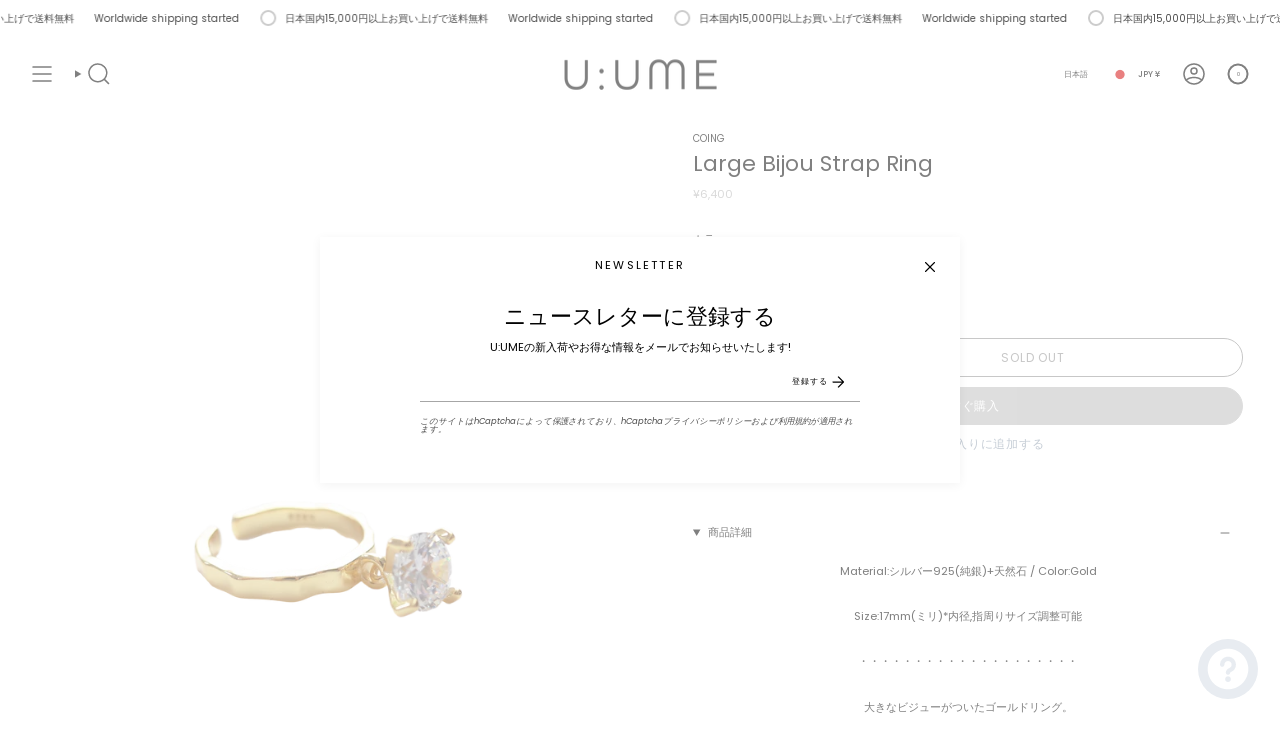

--- FILE ---
content_type: text/html; charset=utf-8
request_url: https://u-ume.com/products/large-bijou-strap-ring
body_size: 42256
content:
<!doctype html>
<html class="no-js no-touch supports-no-cookies" lang="ja">
<head>
  <meta charset="UTF-8">
  <meta http-equiv="X-UA-Compatible" content="IE=edge">
  <meta name="viewport" content="width=device-width, initial-scale=1.0">
  <meta name="theme-color" content="#5521f7">
  <link rel="canonical" href="https://u-ume.com/products/large-bijou-strap-ring">
  <link rel="preconnect" href="https://cdn.shopify.com" crossorigin>
  <!-- ======================= Broadcast Theme V5.2.0 ========================= --><link rel="preconnect" href="https://fonts.shopifycdn.com" crossorigin><link href="//u-ume.com/cdn/shop/t/15/assets/theme.css?v=56798598180685432661697706314" as="style" rel="preload">
  <link href="//u-ume.com/cdn/shop/t/15/assets/vendor.js?v=93779096473886333451697706315" as="script" rel="preload">
  <link href="//u-ume.com/cdn/shop/t/15/assets/theme.js?v=133738793370462331191697706315" as="script" rel="preload">

    <link rel="icon" type="image/png" href="//u-ume.com/cdn/shop/files/zozo-poli-29_7ce202a8-e77d-4a41-80ac-e1ca481e4e7c.png?crop=center&height=32&v=1700731026&width=32">
  

  <!-- Title and description ================================================ -->
  
  <title>
    
    Large Bijou Strap Ring
    
    
    
      &ndash; U:UME 
    
  </title>

  
    <meta name="description" content="Material:シルバー925(純銀)+天然石 / Color:Gold   Size:17mm(ミリ)*内径,指周りサイズ調整可能   ・・・・・・・・・・・・・・・・・・・・   大きなビジューがついたゴールドリング。 ストラップのようにビジューが付いているので、ゆらゆら揺れて存在感抜群です。 リング自体は細すぎず太すぎず高級感のあるデザインとなっています。        ">
  

  <meta property="og:site_name" content="U:UME ">
<meta property="og:url" content="https://u-ume.com/products/large-bijou-strap-ring">
<meta property="og:title" content="Large Bijou Strap Ring">
<meta property="og:type" content="product">
<meta property="og:description" content="Material:シルバー925(純銀)+天然石 / Color:Gold   Size:17mm(ミリ)*内径,指周りサイズ調整可能   ・・・・・・・・・・・・・・・・・・・・   大きなビジューがついたゴールドリング。 ストラップのようにビジューが付いているので、ゆらゆら揺れて存在感抜群です。 リング自体は細すぎず太すぎず高級感のあるデザインとなっています。        "><meta property="og:image" content="http://u-ume.com/cdn/shop/products/coingsitephoto-04_60b9f72a-5c1a-46ec-99a6-f24791f8e1da.png?v=1654372683">
  <meta property="og:image:secure_url" content="https://u-ume.com/cdn/shop/products/coingsitephoto-04_60b9f72a-5c1a-46ec-99a6-f24791f8e1da.png?v=1654372683">
  <meta property="og:image:width" content="2482">
  <meta property="og:image:height" content="3508"><meta property="og:price:amount" content="6,400">
  <meta property="og:price:currency" content="JPY"><meta name="twitter:card" content="summary_large_image">
<meta name="twitter:title" content="Large Bijou Strap Ring">
<meta name="twitter:description" content="Material:シルバー925(純銀)+天然石 / Color:Gold   Size:17mm(ミリ)*内径,指周りサイズ調整可能   ・・・・・・・・・・・・・・・・・・・・   大きなビジューがついたゴールドリング。 ストラップのようにビジューが付いているので、ゆらゆら揺れて存在感抜群です。 リング自体は細すぎず太すぎず高級感のあるデザインとなっています。        ">

  <!-- CSS ================================================================== -->

  <link href="//u-ume.com/cdn/shop/t/15/assets/font-settings.css?v=182295385573848423721759333369" rel="stylesheet" type="text/css" media="all" />

  
<style data-shopify>

:root {--scrollbar-width: 0px;





--COLOR-VIDEO-BG: #f2f2f2;
--COLOR-BG-BRIGHTER: #f2f2f2;--COLOR-BG: #ffffff;--COLOR-BG-ALPHA-25: rgba(255, 255, 255, 0.25);
--COLOR-BG-TRANSPARENT: rgba(255, 255, 255, 0);
--COLOR-BG-SECONDARY: #F7F7F7;
--COLOR-BG-SECONDARY-LIGHTEN: #ffffff;
--COLOR-BG-RGB: 255, 255, 255;

--COLOR-TEXT-DARK: #000000;
--COLOR-TEXT: #000000;
--COLOR-TEXT-LIGHT: #4d4d4d;


/* === Opacity shades of grey ===*/
--COLOR-A5:  rgba(0, 0, 0, 0.05);
--COLOR-A10: rgba(0, 0, 0, 0.1);
--COLOR-A15: rgba(0, 0, 0, 0.15);
--COLOR-A20: rgba(0, 0, 0, 0.2);
--COLOR-A25: rgba(0, 0, 0, 0.25);
--COLOR-A30: rgba(0, 0, 0, 0.3);
--COLOR-A35: rgba(0, 0, 0, 0.35);
--COLOR-A40: rgba(0, 0, 0, 0.4);
--COLOR-A45: rgba(0, 0, 0, 0.45);
--COLOR-A50: rgba(0, 0, 0, 0.5);
--COLOR-A55: rgba(0, 0, 0, 0.55);
--COLOR-A60: rgba(0, 0, 0, 0.6);
--COLOR-A65: rgba(0, 0, 0, 0.65);
--COLOR-A70: rgba(0, 0, 0, 0.7);
--COLOR-A75: rgba(0, 0, 0, 0.75);
--COLOR-A80: rgba(0, 0, 0, 0.8);
--COLOR-A85: rgba(0, 0, 0, 0.85);
--COLOR-A90: rgba(0, 0, 0, 0.9);
--COLOR-A95: rgba(0, 0, 0, 0.95);

--COLOR-BORDER: rgb(255, 255, 255);
--COLOR-BORDER-LIGHT: #ffffff;
--COLOR-BORDER-HAIRLINE: #f7f7f7;
--COLOR-BORDER-DARK: #cccccc;/* === Bright color ===*/
--COLOR-PRIMARY: #5521f7;
--COLOR-PRIMARY-HOVER: #3200cc;
--COLOR-PRIMARY-FADE: rgba(85, 33, 247, 0.05);
--COLOR-PRIMARY-FADE-HOVER: rgba(85, 33, 247, 0.1);
--COLOR-PRIMARY-LIGHT: #c5b2ff;--COLOR-PRIMARY-OPPOSITE: #ffffff;



/* === link Color ===*/
--COLOR-LINK: #000000;
--COLOR-LINK-HOVER: rgba(0, 0, 0, 0.7);
--COLOR-LINK-FADE: rgba(0, 0, 0, 0.05);
--COLOR-LINK-FADE-HOVER: rgba(0, 0, 0, 0.1);--COLOR-LINK-OPPOSITE: #ffffff;


/* === Product grid sale tags ===*/
--COLOR-SALE-BG: #8191a4;
--COLOR-SALE-TEXT: #e8ecf1;--COLOR-SALE-TEXT-SECONDARY: #8191a4;

/* === Product grid badges ===*/
--COLOR-BADGE-BG: #ffffff;
--COLOR-BADGE-TEXT: #000000;

/* === Product sale color ===*/
--COLOR-SALE: #d20000;

/* === Gray background on Product grid items ===*/--filter-bg: 1.0;/* === Helper colors for form error states ===*/
--COLOR-ERROR: #721C24;
--COLOR-ERROR-BG: #F8D7DA;
--COLOR-ERROR-BORDER: #F5C6CB;



  --RADIUS: 300px;
  --RADIUS-SELECT: 22px;

--COLOR-HEADER-BG: #ffffff;--COLOR-HEADER-BG-TRANSPARENT: rgba(255, 255, 255, 0);
--COLOR-HEADER-LINK: #000000;
--COLOR-HEADER-LINK-HOVER: rgba(0, 0, 0, 0.7);

--COLOR-MENU-BG: rgba(0,0,0,0);
--COLOR-MENU-LINK: #212121;
--COLOR-MENU-LINK-HOVER: rgba(33, 33, 33, 0.7);
--COLOR-SUBMENU-BG: #ffffff;
--COLOR-SUBMENU-LINK: #000000;
--COLOR-SUBMENU-LINK-HOVER: rgba(0, 0, 0, 0.7);
--COLOR-SUBMENU-TEXT-LIGHT: #4d4d4d;
--COLOR-MENU-TRANSPARENT: #ffffff;
--COLOR-MENU-TRANSPARENT-HOVER: rgba(255, 255, 255, 0.7);--COLOR-FOOTER-BG: #ffffff;
--COLOR-FOOTER-BG-HAIRLINE: #f7f7f7;
--COLOR-FOOTER-TEXT: #212121;
--COLOR-FOOTER-TEXT-A35: rgba(33, 33, 33, 0.35);
--COLOR-FOOTER-TEXT-A75: rgba(33, 33, 33, 0.75);
--COLOR-FOOTER-LINK: #212121;
--COLOR-FOOTER-LINK-HOVER: rgba(33, 33, 33, 0.7);
--COLOR-FOOTER-BORDER: #5521f7;

--TRANSPARENT: rgba(255, 255, 255, 0);

/* === Default overlay opacity ===*/
--overlay-opacity: 0;
--underlay-opacity: 1;
--underlay-bg: rgba(0,0,0,0.4);

/* === Custom Cursor ===*/
--ICON-ZOOM-IN: url( "//u-ume.com/cdn/shop/t/15/assets/icon-zoom-in.svg?v=182473373117644429561697706315" );
--ICON-ZOOM-OUT: url( "//u-ume.com/cdn/shop/t/15/assets/icon-zoom-out.svg?v=101497157853986683871697706315" );

/* === Custom Icons ===*/


  
  --ICON-ADD-BAG: url( "//u-ume.com/cdn/shop/t/15/assets/icon-add-bag-medium.svg?v=139170916092727621901697706314" );
  --ICON-ADD-CART: url( "//u-ume.com/cdn/shop/t/15/assets/icon-add-cart-medium.svg?v=57635405022452982901697706315" );
  --ICON-ARROW-LEFT: url( "//u-ume.com/cdn/shop/t/15/assets/icon-arrow-left-medium.svg?v=98614866157451683461697706315" );
  --ICON-ARROW-RIGHT: url( "//u-ume.com/cdn/shop/t/15/assets/icon-arrow-right-medium.svg?v=127385474140982877711697706315" );
  --ICON-SELECT: url("//u-ume.com/cdn/shop/t/15/assets/icon-select-medium.svg?v=4662");


--PRODUCT-GRID-ASPECT-RATIO: 120.0%;

/* === Typography ===*/
--FONT-WEIGHT-BODY: 400;
--FONT-WEIGHT-BODY-BOLD: 500;

--FONT-STACK-BODY: Poppins, sans-serif;
--FONT-STYLE-BODY: normal;
--FONT-STYLE-BODY-ITALIC: italic;
--FONT-ADJUST-BODY: 0.7;

--FONT-WEIGHT-HEADING: 400;
--FONT-WEIGHT-HEADING-BOLD: 500;

--FONT-UPPERCASE-HEADING: none;

--FONT-STACK-HEADING: Poppins, sans-serif;
--FONT-STYLE-HEADING: normal;
--FONT-STYLE-HEADING-ITALIC: italic;
--FONT-ADJUST-HEADING: 0.8;

--FONT-STACK-NAV: Poppins, sans-serif;
--FONT-STYLE-NAV: normal;
--FONT-STYLE-NAV-ITALIC: italic;
--FONT-ADJUST-NAV: 0.6;

--FONT-WEIGHT-NAV: 400;
--FONT-WEIGHT-NAV-BOLD: 500;

--FONT-SIZE-BASE: 0.7rem;
--FONT-SIZE-BASE-PERCENT: 0.7;

/* === Parallax ===*/
--PARALLAX-STRENGTH-MIN: 130.0%;
--PARALLAX-STRENGTH-MAX: 140.0%;--COLUMNS: 4;
--COLUMNS-MEDIUM: 3;
--COLUMNS-SMALL: 2;
--COLUMNS-MOBILE: 1;--LAYOUT-OUTER: 32px;
  --LAYOUT-GUTTER: 32px;
  --LAYOUT-OUTER-MEDIUM: 22px;
  --LAYOUT-GUTTER-MEDIUM: 22px;
  --LAYOUT-OUTER-SMALL: 16px;
  --LAYOUT-GUTTER-SMALL: 16px;--base-animation-delay: 0ms;
--line-height-normal: 1.375; /* Equals to line-height: normal; */--SIDEBAR-WIDTH: 270px;
  --SIDEBAR-WIDTH-MEDIUM: 258px;--DRAWER-WIDTH: 380px;--ICON-STROKE-WIDTH: 1.5px;

--COLOR-TEXT-DARK: #000000;
--COLOR-TEXT:#000000;
--COLOR-TEXT-LIGHT: #000000;



/* === Button General ===*/
--BTN-FONT-STACK: Poppins, sans-serif;
--BTN-FONT-WEIGHT: 400;
--BTN-FONT-STYLE: normal;
--BTN-FONT-SIZE: 12px;

--BTN-LETTER-SPACING: 0.075em;
--BTN-UPPERCASE: uppercase;
--BTN-TEXT-ARROW-OFFSET: -1px;

/* === Button Primary ===*/
--BTN-PRIMARY-BORDER-COLOR: #212121;
--BTN-PRIMARY-BG-COLOR: #212121;
--BTN-PRIMARY-TEXT-COLOR: #fff;


  --BTN-PRIMARY-BG-COLOR-BRIGHTER: #3b3b3b;


/* === Button Secondary ===*/
--BTN-SECONDARY-BORDER-COLOR: #8191A4;
--BTN-SECONDARY-BG-COLOR: #8191A4;
--BTN-SECONDARY-TEXT-COLOR: #212121;


  --BTN-SECONDARY-BG-COLOR-BRIGHTER: #728499;


/* === Button White ===*/
--TEXT-BTN-BORDER-WHITE: #fff;
--TEXT-BTN-BG-WHITE: #fff;
--TEXT-BTN-WHITE: #000;
--TEXT-BTN-BG-WHITE-BRIGHTER: #f2f2f2;

/* === Button Black ===*/
--TEXT-BTN-BG-BLACK: #000;
--TEXT-BTN-BORDER-BLACK: #000;
--TEXT-BTN-BLACK: #fff;
--TEXT-BTN-BG-BLACK-BRIGHTER: #1a1a1a;

/* === Cart Gradient ===*/


  --FREE-SHIPPING-GRADIENT: linear-gradient(to right, var(--COLOR-PRIMARY-LIGHT) 0%, var(--COLOR-PRIMARY) 100%);


}

::backdrop {
  --underlay-opacity: 1;
  --underlay-bg: rgba(0,0,0,0.4);
}
</style>


  <link href="//u-ume.com/cdn/shop/t/15/assets/theme.css?v=56798598180685432661697706314" rel="stylesheet" type="text/css" media="all" />
<link href="//u-ume.com/cdn/shop/t/15/assets/swatches.css?v=157844926215047500451697706315" as="style" rel="preload">
    <link href="//u-ume.com/cdn/shop/t/15/assets/swatches.css?v=157844926215047500451697706315" rel="stylesheet" type="text/css" media="all" />
<style data-shopify>.swatches {
    --red: #E8345F;--pink: #EFABBB;--orange: #F49667;--yellow: #F0F297;--beige: #D6C6A3;--apricot: #EAE4BE;--gold: #D8C761;--champion: #D8C761;--green: #0FF430;--dark-green: #22722E;--mint-green: #98D8A1;--lake-green: #7EC4BA;--blue: #006BD6;--dark-blue: #0D4D8E;--navy: #042D56;--blue-gray: #426384;--brown: #84795F;--coffee: #84795F;--khaki: #A0A37F;--camel: #AAA377;--gray: #AAA9A5;--grey: #AAA9A5;--silver: #C9C9C9;--white-gray: #C9C9C9;--ivory: #EFEAD0;--cream: #EFEAD0;--purple: #D3B0EA;--print: #FF0062;
  }</style>
<script>
    if (window.navigator.userAgent.indexOf('MSIE ') > 0 || window.navigator.userAgent.indexOf('Trident/') > 0) {
      document.documentElement.className = document.documentElement.className + ' ie';

      var scripts = document.getElementsByTagName('script')[0];
      var polyfill = document.createElement("script");
      polyfill.defer = true;
      polyfill.src = "//u-ume.com/cdn/shop/t/15/assets/ie11.js?v=144489047535103983231697706315";

      scripts.parentNode.insertBefore(polyfill, scripts);
    } else {
      document.documentElement.className = document.documentElement.className.replace('no-js', 'js');
    }

    document.documentElement.style.setProperty('--scrollbar-width', `${getScrollbarWidth()}px`);

    function getScrollbarWidth() {
      // Creating invisible container
      const outer = document.createElement('div');
      outer.style.visibility = 'hidden';
      outer.style.overflow = 'scroll'; // forcing scrollbar to appear
      outer.style.msOverflowStyle = 'scrollbar'; // needed for WinJS apps
      document.documentElement.appendChild(outer);

      // Creating inner element and placing it in the container
      const inner = document.createElement('div');
      outer.appendChild(inner);

      // Calculating difference between container's full width and the child width
      const scrollbarWidth = outer.offsetWidth - inner.offsetWidth;

      // Removing temporary elements from the DOM
      outer.parentNode.removeChild(outer);

      return scrollbarWidth;
    }

    let root = '/';
    if (root[root.length - 1] !== '/') {
      root = root + '/';
    }

    window.theme = {
      routes: {
        root: root,
        cart_url: '/cart',
        cart_add_url: '/cart/add',
        cart_change_url: '/cart/change',
        product_recommendations_url: '/recommendations/products',
        predictive_search_url: '/search/suggest',
        addresses_url: '/account/addresses'
      },
      assets: {
        photoswipe: '//u-ume.com/cdn/shop/t/15/assets/photoswipe.js?v=162613001030112971491697706315',
        smoothscroll: '//u-ume.com/cdn/shop/t/15/assets/smoothscroll.js?v=37906625415260927261697706314',
      },
      strings: {
        addToCart: "カートに追加する",
        cartAcceptanceError: "",
        soldOut: "Sold Out",
        from: "From",
        preOrder: "予約商品",
        sale: "セール",
        subscription: "サブスクリプション",
        unavailable: "お取り扱いできません",
        unitPrice: "単価",
        unitPriceSeparator: "あたり",
        shippingCalcSubmitButton: "送料を見積もりする",
        shippingCalcSubmitButtonDisabled: "見積もり中",
        selectValue: "",
        selectColor: "",
        oneColor: "色",
        otherColor: "色",
        upsellAddToCart: "Add",
        free: "",
        swatchesColor: ""
      },
      settings: {
        customerLoggedIn: null ? true : false,
        cartDrawerEnabled: true,
        enableQuickAdd: false,
        enableAnimations: true,
        variantOnSale: true,
      },
      moneyFormat: false ? "\u003cspan class=trans-money\u003e¥{{amount_no_decimals}} JPY\u003c\/span\u003e" : "\u003cspan class=trans-money\u003e¥{{amount_no_decimals}}\u003c\/span\u003e",
      moneyWithoutCurrencyFormat: "\u003cspan class=trans-money\u003e¥{{amount_no_decimals}}\u003c\/span\u003e",
      moneyWithCurrencyFormat: "\u003cspan class=trans-money\u003e¥{{amount_no_decimals}} JPY\u003c\/span\u003e",
      subtotal: 0,
      info: {
        name: 'broadcast'
      },
      version: '5.2.0'
    };

    if (window.performance) {
      window.performance.mark('init');
    } else {
      window.fastNetworkAndCPU = false;
    }
  </script>

  
    <script src="//u-ume.com/cdn/shopifycloud/storefront/assets/themes_support/shopify_common-5f594365.js" defer="defer"></script>
  

  <!-- Theme Javascript ============================================================== -->
  <script src="//u-ume.com/cdn/shop/t/15/assets/vendor.js?v=93779096473886333451697706315" defer="defer"></script>
  <script src="//u-ume.com/cdn/shop/t/15/assets/theme.js?v=133738793370462331191697706315" defer="defer"></script><!-- Shopify app scripts =========================================================== -->

  <script>window.performance && window.performance.mark && window.performance.mark('shopify.content_for_header.start');</script><meta name="facebook-domain-verification" content="dlm3owp2g06k7avit74ufxr34cjppq">
<meta name="google-site-verification" content="awc5j3adXSyNhYt6vuWLuKQYTBz42q1D2zzxiSZGDq8">
<meta id="shopify-digital-wallet" name="shopify-digital-wallet" content="/49472536731/digital_wallets/dialog">
<meta name="shopify-checkout-api-token" content="b945fd827c76b81c19953227f7b3554c">
<meta id="in-context-paypal-metadata" data-shop-id="49472536731" data-venmo-supported="false" data-environment="production" data-locale="ja_JP" data-paypal-v4="true" data-currency="JPY">
<link rel="alternate" hreflang="x-default" href="https://u-ume.com/products/large-bijou-strap-ring">
<link rel="alternate" hreflang="ja" href="https://u-ume.com/products/large-bijou-strap-ring">
<link rel="alternate" hreflang="en" href="https://u-ume.com/en/products/large-bijou-strap-ring">
<link rel="alternate" hreflang="ar" href="https://u-ume.com/ar/products/large-bijou-strap-ring">
<link rel="alternate" hreflang="it" href="https://u-ume.com/it/products/large-bijou-strap-ring">
<link rel="alternate" hreflang="el" href="https://u-ume.com/el/products/large-bijou-strap-ring">
<link rel="alternate" hreflang="fr" href="https://u-ume.com/fr/products/large-bijou-strap-ring">
<link rel="alternate" hreflang="de" href="https://u-ume.com/de/products/large-bijou-strap-ring">
<link rel="alternate" hreflang="nl" href="https://u-ume.com/nl/products/large-bijou-strap-ring">
<link rel="alternate" hreflang="en-US" href="https://u-ume.com/en-us/products/large-bijou-strap-ring">
<link rel="alternate" hreflang="ar-US" href="https://u-ume.com/ar-us/products/large-bijou-strap-ring">
<link rel="alternate" hreflang="ja-US" href="https://u-ume.com/ja-us/products/large-bijou-strap-ring">
<link rel="alternate" hreflang="it-US" href="https://u-ume.com/it-us/products/large-bijou-strap-ring">
<link rel="alternate" hreflang="el-US" href="https://u-ume.com/el-us/products/large-bijou-strap-ring">
<link rel="alternate" hreflang="fr-US" href="https://u-ume.com/fr-us/products/large-bijou-strap-ring">
<link rel="alternate" hreflang="de-US" href="https://u-ume.com/de-us/products/large-bijou-strap-ring">
<link rel="alternate" hreflang="nl-US" href="https://u-ume.com/nl-us/products/large-bijou-strap-ring">
<link rel="alternate" hreflang="ja-AE" href="https://u-ume.com/ja-ar/products/large-bijou-strap-ring">
<link rel="alternate" hreflang="en-AE" href="https://u-ume.com/en-ar/products/large-bijou-strap-ring">
<link rel="alternate" hreflang="ar-AE" href="https://u-ume.com/ar-ar/products/large-bijou-strap-ring">
<link rel="alternate" hreflang="it-AE" href="https://u-ume.com/it-ar/products/large-bijou-strap-ring">
<link rel="alternate" hreflang="el-AE" href="https://u-ume.com/el-ar/products/large-bijou-strap-ring">
<link rel="alternate" hreflang="fr-AE" href="https://u-ume.com/fr-ar/products/large-bijou-strap-ring">
<link rel="alternate" hreflang="de-AE" href="https://u-ume.com/de-ar/products/large-bijou-strap-ring">
<link rel="alternate" hreflang="nl-AE" href="https://u-ume.com/nl-ar/products/large-bijou-strap-ring">
<link rel="alternate" hreflang="en-CA" href="https://u-ume.com/en-ca/products/large-bijou-strap-ring">
<link rel="alternate" hreflang="ar-CA" href="https://u-ume.com/ar-ca/products/large-bijou-strap-ring">
<link rel="alternate" hreflang="ja-CA" href="https://u-ume.com/ja-ca/products/large-bijou-strap-ring">
<link rel="alternate" hreflang="it-CA" href="https://u-ume.com/it-ca/products/large-bijou-strap-ring">
<link rel="alternate" hreflang="el-CA" href="https://u-ume.com/el-ca/products/large-bijou-strap-ring">
<link rel="alternate" hreflang="fr-CA" href="https://u-ume.com/fr-ca/products/large-bijou-strap-ring">
<link rel="alternate" hreflang="de-CA" href="https://u-ume.com/de-ca/products/large-bijou-strap-ring">
<link rel="alternate" hreflang="nl-CA" href="https://u-ume.com/nl-ca/products/large-bijou-strap-ring">
<link rel="alternate" hreflang="fr-FR" href="https://u-ume.com/fr-fr/products/large-bijou-strap-ring">
<link rel="alternate" hreflang="en-FR" href="https://u-ume.com/en-fr/products/large-bijou-strap-ring">
<link rel="alternate" hreflang="ar-FR" href="https://u-ume.com/ar-fr/products/large-bijou-strap-ring">
<link rel="alternate" hreflang="it-FR" href="https://u-ume.com/it-fr/products/large-bijou-strap-ring">
<link rel="alternate" hreflang="el-FR" href="https://u-ume.com/el-fr/products/large-bijou-strap-ring">
<link rel="alternate" hreflang="de-FR" href="https://u-ume.com/de-fr/products/large-bijou-strap-ring">
<link rel="alternate" hreflang="nl-FR" href="https://u-ume.com/nl-fr/products/large-bijou-strap-ring">
<link rel="alternate" hreflang="ja-FR" href="https://u-ume.com/ja-fr/products/large-bijou-strap-ring">
<link rel="alternate" hreflang="en-AD" href="https://u-ume.com/en-eu/products/large-bijou-strap-ring">
<link rel="alternate" hreflang="ar-AD" href="https://u-ume.com/ar-eu/products/large-bijou-strap-ring">
<link rel="alternate" hreflang="ja-AD" href="https://u-ume.com/ja-eu/products/large-bijou-strap-ring">
<link rel="alternate" hreflang="it-AD" href="https://u-ume.com/it-eu/products/large-bijou-strap-ring">
<link rel="alternate" hreflang="el-AD" href="https://u-ume.com/el-eu/products/large-bijou-strap-ring">
<link rel="alternate" hreflang="fr-AD" href="https://u-ume.com/fr-eu/products/large-bijou-strap-ring">
<link rel="alternate" hreflang="de-AD" href="https://u-ume.com/de-eu/products/large-bijou-strap-ring">
<link rel="alternate" hreflang="nl-AD" href="https://u-ume.com/nl-eu/products/large-bijou-strap-ring">
<link rel="alternate" hreflang="en-AL" href="https://u-ume.com/en-eu/products/large-bijou-strap-ring">
<link rel="alternate" hreflang="ar-AL" href="https://u-ume.com/ar-eu/products/large-bijou-strap-ring">
<link rel="alternate" hreflang="ja-AL" href="https://u-ume.com/ja-eu/products/large-bijou-strap-ring">
<link rel="alternate" hreflang="it-AL" href="https://u-ume.com/it-eu/products/large-bijou-strap-ring">
<link rel="alternate" hreflang="el-AL" href="https://u-ume.com/el-eu/products/large-bijou-strap-ring">
<link rel="alternate" hreflang="fr-AL" href="https://u-ume.com/fr-eu/products/large-bijou-strap-ring">
<link rel="alternate" hreflang="de-AL" href="https://u-ume.com/de-eu/products/large-bijou-strap-ring">
<link rel="alternate" hreflang="nl-AL" href="https://u-ume.com/nl-eu/products/large-bijou-strap-ring">
<link rel="alternate" hreflang="en-AM" href="https://u-ume.com/en-eu/products/large-bijou-strap-ring">
<link rel="alternate" hreflang="ar-AM" href="https://u-ume.com/ar-eu/products/large-bijou-strap-ring">
<link rel="alternate" hreflang="ja-AM" href="https://u-ume.com/ja-eu/products/large-bijou-strap-ring">
<link rel="alternate" hreflang="it-AM" href="https://u-ume.com/it-eu/products/large-bijou-strap-ring">
<link rel="alternate" hreflang="el-AM" href="https://u-ume.com/el-eu/products/large-bijou-strap-ring">
<link rel="alternate" hreflang="fr-AM" href="https://u-ume.com/fr-eu/products/large-bijou-strap-ring">
<link rel="alternate" hreflang="de-AM" href="https://u-ume.com/de-eu/products/large-bijou-strap-ring">
<link rel="alternate" hreflang="nl-AM" href="https://u-ume.com/nl-eu/products/large-bijou-strap-ring">
<link rel="alternate" hreflang="en-AT" href="https://u-ume.com/en-eu/products/large-bijou-strap-ring">
<link rel="alternate" hreflang="ar-AT" href="https://u-ume.com/ar-eu/products/large-bijou-strap-ring">
<link rel="alternate" hreflang="ja-AT" href="https://u-ume.com/ja-eu/products/large-bijou-strap-ring">
<link rel="alternate" hreflang="it-AT" href="https://u-ume.com/it-eu/products/large-bijou-strap-ring">
<link rel="alternate" hreflang="el-AT" href="https://u-ume.com/el-eu/products/large-bijou-strap-ring">
<link rel="alternate" hreflang="fr-AT" href="https://u-ume.com/fr-eu/products/large-bijou-strap-ring">
<link rel="alternate" hreflang="de-AT" href="https://u-ume.com/de-eu/products/large-bijou-strap-ring">
<link rel="alternate" hreflang="nl-AT" href="https://u-ume.com/nl-eu/products/large-bijou-strap-ring">
<link rel="alternate" hreflang="en-AX" href="https://u-ume.com/en-eu/products/large-bijou-strap-ring">
<link rel="alternate" hreflang="ar-AX" href="https://u-ume.com/ar-eu/products/large-bijou-strap-ring">
<link rel="alternate" hreflang="ja-AX" href="https://u-ume.com/ja-eu/products/large-bijou-strap-ring">
<link rel="alternate" hreflang="it-AX" href="https://u-ume.com/it-eu/products/large-bijou-strap-ring">
<link rel="alternate" hreflang="el-AX" href="https://u-ume.com/el-eu/products/large-bijou-strap-ring">
<link rel="alternate" hreflang="fr-AX" href="https://u-ume.com/fr-eu/products/large-bijou-strap-ring">
<link rel="alternate" hreflang="de-AX" href="https://u-ume.com/de-eu/products/large-bijou-strap-ring">
<link rel="alternate" hreflang="nl-AX" href="https://u-ume.com/nl-eu/products/large-bijou-strap-ring">
<link rel="alternate" hreflang="en-BA" href="https://u-ume.com/en-eu/products/large-bijou-strap-ring">
<link rel="alternate" hreflang="ar-BA" href="https://u-ume.com/ar-eu/products/large-bijou-strap-ring">
<link rel="alternate" hreflang="ja-BA" href="https://u-ume.com/ja-eu/products/large-bijou-strap-ring">
<link rel="alternate" hreflang="it-BA" href="https://u-ume.com/it-eu/products/large-bijou-strap-ring">
<link rel="alternate" hreflang="el-BA" href="https://u-ume.com/el-eu/products/large-bijou-strap-ring">
<link rel="alternate" hreflang="fr-BA" href="https://u-ume.com/fr-eu/products/large-bijou-strap-ring">
<link rel="alternate" hreflang="de-BA" href="https://u-ume.com/de-eu/products/large-bijou-strap-ring">
<link rel="alternate" hreflang="nl-BA" href="https://u-ume.com/nl-eu/products/large-bijou-strap-ring">
<link rel="alternate" hreflang="en-BE" href="https://u-ume.com/en-eu/products/large-bijou-strap-ring">
<link rel="alternate" hreflang="ar-BE" href="https://u-ume.com/ar-eu/products/large-bijou-strap-ring">
<link rel="alternate" hreflang="ja-BE" href="https://u-ume.com/ja-eu/products/large-bijou-strap-ring">
<link rel="alternate" hreflang="it-BE" href="https://u-ume.com/it-eu/products/large-bijou-strap-ring">
<link rel="alternate" hreflang="el-BE" href="https://u-ume.com/el-eu/products/large-bijou-strap-ring">
<link rel="alternate" hreflang="fr-BE" href="https://u-ume.com/fr-eu/products/large-bijou-strap-ring">
<link rel="alternate" hreflang="de-BE" href="https://u-ume.com/de-eu/products/large-bijou-strap-ring">
<link rel="alternate" hreflang="nl-BE" href="https://u-ume.com/nl-eu/products/large-bijou-strap-ring">
<link rel="alternate" hreflang="en-BG" href="https://u-ume.com/en-eu/products/large-bijou-strap-ring">
<link rel="alternate" hreflang="ar-BG" href="https://u-ume.com/ar-eu/products/large-bijou-strap-ring">
<link rel="alternate" hreflang="ja-BG" href="https://u-ume.com/ja-eu/products/large-bijou-strap-ring">
<link rel="alternate" hreflang="it-BG" href="https://u-ume.com/it-eu/products/large-bijou-strap-ring">
<link rel="alternate" hreflang="el-BG" href="https://u-ume.com/el-eu/products/large-bijou-strap-ring">
<link rel="alternate" hreflang="fr-BG" href="https://u-ume.com/fr-eu/products/large-bijou-strap-ring">
<link rel="alternate" hreflang="de-BG" href="https://u-ume.com/de-eu/products/large-bijou-strap-ring">
<link rel="alternate" hreflang="nl-BG" href="https://u-ume.com/nl-eu/products/large-bijou-strap-ring">
<link rel="alternate" hreflang="en-BY" href="https://u-ume.com/en-eu/products/large-bijou-strap-ring">
<link rel="alternate" hreflang="ar-BY" href="https://u-ume.com/ar-eu/products/large-bijou-strap-ring">
<link rel="alternate" hreflang="ja-BY" href="https://u-ume.com/ja-eu/products/large-bijou-strap-ring">
<link rel="alternate" hreflang="it-BY" href="https://u-ume.com/it-eu/products/large-bijou-strap-ring">
<link rel="alternate" hreflang="el-BY" href="https://u-ume.com/el-eu/products/large-bijou-strap-ring">
<link rel="alternate" hreflang="fr-BY" href="https://u-ume.com/fr-eu/products/large-bijou-strap-ring">
<link rel="alternate" hreflang="de-BY" href="https://u-ume.com/de-eu/products/large-bijou-strap-ring">
<link rel="alternate" hreflang="nl-BY" href="https://u-ume.com/nl-eu/products/large-bijou-strap-ring">
<link rel="alternate" hreflang="en-CH" href="https://u-ume.com/en-eu/products/large-bijou-strap-ring">
<link rel="alternate" hreflang="ar-CH" href="https://u-ume.com/ar-eu/products/large-bijou-strap-ring">
<link rel="alternate" hreflang="ja-CH" href="https://u-ume.com/ja-eu/products/large-bijou-strap-ring">
<link rel="alternate" hreflang="it-CH" href="https://u-ume.com/it-eu/products/large-bijou-strap-ring">
<link rel="alternate" hreflang="el-CH" href="https://u-ume.com/el-eu/products/large-bijou-strap-ring">
<link rel="alternate" hreflang="fr-CH" href="https://u-ume.com/fr-eu/products/large-bijou-strap-ring">
<link rel="alternate" hreflang="de-CH" href="https://u-ume.com/de-eu/products/large-bijou-strap-ring">
<link rel="alternate" hreflang="nl-CH" href="https://u-ume.com/nl-eu/products/large-bijou-strap-ring">
<link rel="alternate" hreflang="en-CY" href="https://u-ume.com/en-eu/products/large-bijou-strap-ring">
<link rel="alternate" hreflang="ar-CY" href="https://u-ume.com/ar-eu/products/large-bijou-strap-ring">
<link rel="alternate" hreflang="ja-CY" href="https://u-ume.com/ja-eu/products/large-bijou-strap-ring">
<link rel="alternate" hreflang="it-CY" href="https://u-ume.com/it-eu/products/large-bijou-strap-ring">
<link rel="alternate" hreflang="el-CY" href="https://u-ume.com/el-eu/products/large-bijou-strap-ring">
<link rel="alternate" hreflang="fr-CY" href="https://u-ume.com/fr-eu/products/large-bijou-strap-ring">
<link rel="alternate" hreflang="de-CY" href="https://u-ume.com/de-eu/products/large-bijou-strap-ring">
<link rel="alternate" hreflang="nl-CY" href="https://u-ume.com/nl-eu/products/large-bijou-strap-ring">
<link rel="alternate" hreflang="en-CZ" href="https://u-ume.com/en-eu/products/large-bijou-strap-ring">
<link rel="alternate" hreflang="ar-CZ" href="https://u-ume.com/ar-eu/products/large-bijou-strap-ring">
<link rel="alternate" hreflang="ja-CZ" href="https://u-ume.com/ja-eu/products/large-bijou-strap-ring">
<link rel="alternate" hreflang="it-CZ" href="https://u-ume.com/it-eu/products/large-bijou-strap-ring">
<link rel="alternate" hreflang="el-CZ" href="https://u-ume.com/el-eu/products/large-bijou-strap-ring">
<link rel="alternate" hreflang="fr-CZ" href="https://u-ume.com/fr-eu/products/large-bijou-strap-ring">
<link rel="alternate" hreflang="de-CZ" href="https://u-ume.com/de-eu/products/large-bijou-strap-ring">
<link rel="alternate" hreflang="nl-CZ" href="https://u-ume.com/nl-eu/products/large-bijou-strap-ring">
<link rel="alternate" hreflang="en-DE" href="https://u-ume.com/en-eu/products/large-bijou-strap-ring">
<link rel="alternate" hreflang="ar-DE" href="https://u-ume.com/ar-eu/products/large-bijou-strap-ring">
<link rel="alternate" hreflang="ja-DE" href="https://u-ume.com/ja-eu/products/large-bijou-strap-ring">
<link rel="alternate" hreflang="it-DE" href="https://u-ume.com/it-eu/products/large-bijou-strap-ring">
<link rel="alternate" hreflang="el-DE" href="https://u-ume.com/el-eu/products/large-bijou-strap-ring">
<link rel="alternate" hreflang="fr-DE" href="https://u-ume.com/fr-eu/products/large-bijou-strap-ring">
<link rel="alternate" hreflang="de-DE" href="https://u-ume.com/de-eu/products/large-bijou-strap-ring">
<link rel="alternate" hreflang="nl-DE" href="https://u-ume.com/nl-eu/products/large-bijou-strap-ring">
<link rel="alternate" hreflang="en-DK" href="https://u-ume.com/en-eu/products/large-bijou-strap-ring">
<link rel="alternate" hreflang="ar-DK" href="https://u-ume.com/ar-eu/products/large-bijou-strap-ring">
<link rel="alternate" hreflang="ja-DK" href="https://u-ume.com/ja-eu/products/large-bijou-strap-ring">
<link rel="alternate" hreflang="it-DK" href="https://u-ume.com/it-eu/products/large-bijou-strap-ring">
<link rel="alternate" hreflang="el-DK" href="https://u-ume.com/el-eu/products/large-bijou-strap-ring">
<link rel="alternate" hreflang="fr-DK" href="https://u-ume.com/fr-eu/products/large-bijou-strap-ring">
<link rel="alternate" hreflang="de-DK" href="https://u-ume.com/de-eu/products/large-bijou-strap-ring">
<link rel="alternate" hreflang="nl-DK" href="https://u-ume.com/nl-eu/products/large-bijou-strap-ring">
<link rel="alternate" hreflang="en-EE" href="https://u-ume.com/en-eu/products/large-bijou-strap-ring">
<link rel="alternate" hreflang="ar-EE" href="https://u-ume.com/ar-eu/products/large-bijou-strap-ring">
<link rel="alternate" hreflang="ja-EE" href="https://u-ume.com/ja-eu/products/large-bijou-strap-ring">
<link rel="alternate" hreflang="it-EE" href="https://u-ume.com/it-eu/products/large-bijou-strap-ring">
<link rel="alternate" hreflang="el-EE" href="https://u-ume.com/el-eu/products/large-bijou-strap-ring">
<link rel="alternate" hreflang="fr-EE" href="https://u-ume.com/fr-eu/products/large-bijou-strap-ring">
<link rel="alternate" hreflang="de-EE" href="https://u-ume.com/de-eu/products/large-bijou-strap-ring">
<link rel="alternate" hreflang="nl-EE" href="https://u-ume.com/nl-eu/products/large-bijou-strap-ring">
<link rel="alternate" hreflang="en-ES" href="https://u-ume.com/en-eu/products/large-bijou-strap-ring">
<link rel="alternate" hreflang="ar-ES" href="https://u-ume.com/ar-eu/products/large-bijou-strap-ring">
<link rel="alternate" hreflang="ja-ES" href="https://u-ume.com/ja-eu/products/large-bijou-strap-ring">
<link rel="alternate" hreflang="it-ES" href="https://u-ume.com/it-eu/products/large-bijou-strap-ring">
<link rel="alternate" hreflang="el-ES" href="https://u-ume.com/el-eu/products/large-bijou-strap-ring">
<link rel="alternate" hreflang="fr-ES" href="https://u-ume.com/fr-eu/products/large-bijou-strap-ring">
<link rel="alternate" hreflang="de-ES" href="https://u-ume.com/de-eu/products/large-bijou-strap-ring">
<link rel="alternate" hreflang="nl-ES" href="https://u-ume.com/nl-eu/products/large-bijou-strap-ring">
<link rel="alternate" hreflang="en-FI" href="https://u-ume.com/en-eu/products/large-bijou-strap-ring">
<link rel="alternate" hreflang="ar-FI" href="https://u-ume.com/ar-eu/products/large-bijou-strap-ring">
<link rel="alternate" hreflang="ja-FI" href="https://u-ume.com/ja-eu/products/large-bijou-strap-ring">
<link rel="alternate" hreflang="it-FI" href="https://u-ume.com/it-eu/products/large-bijou-strap-ring">
<link rel="alternate" hreflang="el-FI" href="https://u-ume.com/el-eu/products/large-bijou-strap-ring">
<link rel="alternate" hreflang="fr-FI" href="https://u-ume.com/fr-eu/products/large-bijou-strap-ring">
<link rel="alternate" hreflang="de-FI" href="https://u-ume.com/de-eu/products/large-bijou-strap-ring">
<link rel="alternate" hreflang="nl-FI" href="https://u-ume.com/nl-eu/products/large-bijou-strap-ring">
<link rel="alternate" hreflang="en-FO" href="https://u-ume.com/en-eu/products/large-bijou-strap-ring">
<link rel="alternate" hreflang="ar-FO" href="https://u-ume.com/ar-eu/products/large-bijou-strap-ring">
<link rel="alternate" hreflang="ja-FO" href="https://u-ume.com/ja-eu/products/large-bijou-strap-ring">
<link rel="alternate" hreflang="it-FO" href="https://u-ume.com/it-eu/products/large-bijou-strap-ring">
<link rel="alternate" hreflang="el-FO" href="https://u-ume.com/el-eu/products/large-bijou-strap-ring">
<link rel="alternate" hreflang="fr-FO" href="https://u-ume.com/fr-eu/products/large-bijou-strap-ring">
<link rel="alternate" hreflang="de-FO" href="https://u-ume.com/de-eu/products/large-bijou-strap-ring">
<link rel="alternate" hreflang="nl-FO" href="https://u-ume.com/nl-eu/products/large-bijou-strap-ring">
<link rel="alternate" hreflang="en-GB" href="https://u-ume.com/en-eu/products/large-bijou-strap-ring">
<link rel="alternate" hreflang="ar-GB" href="https://u-ume.com/ar-eu/products/large-bijou-strap-ring">
<link rel="alternate" hreflang="ja-GB" href="https://u-ume.com/ja-eu/products/large-bijou-strap-ring">
<link rel="alternate" hreflang="it-GB" href="https://u-ume.com/it-eu/products/large-bijou-strap-ring">
<link rel="alternate" hreflang="el-GB" href="https://u-ume.com/el-eu/products/large-bijou-strap-ring">
<link rel="alternate" hreflang="fr-GB" href="https://u-ume.com/fr-eu/products/large-bijou-strap-ring">
<link rel="alternate" hreflang="de-GB" href="https://u-ume.com/de-eu/products/large-bijou-strap-ring">
<link rel="alternate" hreflang="nl-GB" href="https://u-ume.com/nl-eu/products/large-bijou-strap-ring">
<link rel="alternate" hreflang="en-GE" href="https://u-ume.com/en-eu/products/large-bijou-strap-ring">
<link rel="alternate" hreflang="ar-GE" href="https://u-ume.com/ar-eu/products/large-bijou-strap-ring">
<link rel="alternate" hreflang="ja-GE" href="https://u-ume.com/ja-eu/products/large-bijou-strap-ring">
<link rel="alternate" hreflang="it-GE" href="https://u-ume.com/it-eu/products/large-bijou-strap-ring">
<link rel="alternate" hreflang="el-GE" href="https://u-ume.com/el-eu/products/large-bijou-strap-ring">
<link rel="alternate" hreflang="fr-GE" href="https://u-ume.com/fr-eu/products/large-bijou-strap-ring">
<link rel="alternate" hreflang="de-GE" href="https://u-ume.com/de-eu/products/large-bijou-strap-ring">
<link rel="alternate" hreflang="nl-GE" href="https://u-ume.com/nl-eu/products/large-bijou-strap-ring">
<link rel="alternate" hreflang="en-GG" href="https://u-ume.com/en-eu/products/large-bijou-strap-ring">
<link rel="alternate" hreflang="ar-GG" href="https://u-ume.com/ar-eu/products/large-bijou-strap-ring">
<link rel="alternate" hreflang="ja-GG" href="https://u-ume.com/ja-eu/products/large-bijou-strap-ring">
<link rel="alternate" hreflang="it-GG" href="https://u-ume.com/it-eu/products/large-bijou-strap-ring">
<link rel="alternate" hreflang="el-GG" href="https://u-ume.com/el-eu/products/large-bijou-strap-ring">
<link rel="alternate" hreflang="fr-GG" href="https://u-ume.com/fr-eu/products/large-bijou-strap-ring">
<link rel="alternate" hreflang="de-GG" href="https://u-ume.com/de-eu/products/large-bijou-strap-ring">
<link rel="alternate" hreflang="nl-GG" href="https://u-ume.com/nl-eu/products/large-bijou-strap-ring">
<link rel="alternate" hreflang="en-GI" href="https://u-ume.com/en-eu/products/large-bijou-strap-ring">
<link rel="alternate" hreflang="ar-GI" href="https://u-ume.com/ar-eu/products/large-bijou-strap-ring">
<link rel="alternate" hreflang="ja-GI" href="https://u-ume.com/ja-eu/products/large-bijou-strap-ring">
<link rel="alternate" hreflang="it-GI" href="https://u-ume.com/it-eu/products/large-bijou-strap-ring">
<link rel="alternate" hreflang="el-GI" href="https://u-ume.com/el-eu/products/large-bijou-strap-ring">
<link rel="alternate" hreflang="fr-GI" href="https://u-ume.com/fr-eu/products/large-bijou-strap-ring">
<link rel="alternate" hreflang="de-GI" href="https://u-ume.com/de-eu/products/large-bijou-strap-ring">
<link rel="alternate" hreflang="nl-GI" href="https://u-ume.com/nl-eu/products/large-bijou-strap-ring">
<link rel="alternate" hreflang="en-GL" href="https://u-ume.com/en-eu/products/large-bijou-strap-ring">
<link rel="alternate" hreflang="ar-GL" href="https://u-ume.com/ar-eu/products/large-bijou-strap-ring">
<link rel="alternate" hreflang="ja-GL" href="https://u-ume.com/ja-eu/products/large-bijou-strap-ring">
<link rel="alternate" hreflang="it-GL" href="https://u-ume.com/it-eu/products/large-bijou-strap-ring">
<link rel="alternate" hreflang="el-GL" href="https://u-ume.com/el-eu/products/large-bijou-strap-ring">
<link rel="alternate" hreflang="fr-GL" href="https://u-ume.com/fr-eu/products/large-bijou-strap-ring">
<link rel="alternate" hreflang="de-GL" href="https://u-ume.com/de-eu/products/large-bijou-strap-ring">
<link rel="alternate" hreflang="nl-GL" href="https://u-ume.com/nl-eu/products/large-bijou-strap-ring">
<link rel="alternate" hreflang="en-GP" href="https://u-ume.com/en-eu/products/large-bijou-strap-ring">
<link rel="alternate" hreflang="ar-GP" href="https://u-ume.com/ar-eu/products/large-bijou-strap-ring">
<link rel="alternate" hreflang="ja-GP" href="https://u-ume.com/ja-eu/products/large-bijou-strap-ring">
<link rel="alternate" hreflang="it-GP" href="https://u-ume.com/it-eu/products/large-bijou-strap-ring">
<link rel="alternate" hreflang="el-GP" href="https://u-ume.com/el-eu/products/large-bijou-strap-ring">
<link rel="alternate" hreflang="fr-GP" href="https://u-ume.com/fr-eu/products/large-bijou-strap-ring">
<link rel="alternate" hreflang="de-GP" href="https://u-ume.com/de-eu/products/large-bijou-strap-ring">
<link rel="alternate" hreflang="nl-GP" href="https://u-ume.com/nl-eu/products/large-bijou-strap-ring">
<link rel="alternate" hreflang="en-GR" href="https://u-ume.com/en-eu/products/large-bijou-strap-ring">
<link rel="alternate" hreflang="ar-GR" href="https://u-ume.com/ar-eu/products/large-bijou-strap-ring">
<link rel="alternate" hreflang="ja-GR" href="https://u-ume.com/ja-eu/products/large-bijou-strap-ring">
<link rel="alternate" hreflang="it-GR" href="https://u-ume.com/it-eu/products/large-bijou-strap-ring">
<link rel="alternate" hreflang="el-GR" href="https://u-ume.com/el-eu/products/large-bijou-strap-ring">
<link rel="alternate" hreflang="fr-GR" href="https://u-ume.com/fr-eu/products/large-bijou-strap-ring">
<link rel="alternate" hreflang="de-GR" href="https://u-ume.com/de-eu/products/large-bijou-strap-ring">
<link rel="alternate" hreflang="nl-GR" href="https://u-ume.com/nl-eu/products/large-bijou-strap-ring">
<link rel="alternate" hreflang="en-HR" href="https://u-ume.com/en-eu/products/large-bijou-strap-ring">
<link rel="alternate" hreflang="ar-HR" href="https://u-ume.com/ar-eu/products/large-bijou-strap-ring">
<link rel="alternate" hreflang="ja-HR" href="https://u-ume.com/ja-eu/products/large-bijou-strap-ring">
<link rel="alternate" hreflang="it-HR" href="https://u-ume.com/it-eu/products/large-bijou-strap-ring">
<link rel="alternate" hreflang="el-HR" href="https://u-ume.com/el-eu/products/large-bijou-strap-ring">
<link rel="alternate" hreflang="fr-HR" href="https://u-ume.com/fr-eu/products/large-bijou-strap-ring">
<link rel="alternate" hreflang="de-HR" href="https://u-ume.com/de-eu/products/large-bijou-strap-ring">
<link rel="alternate" hreflang="nl-HR" href="https://u-ume.com/nl-eu/products/large-bijou-strap-ring">
<link rel="alternate" hreflang="en-HU" href="https://u-ume.com/en-eu/products/large-bijou-strap-ring">
<link rel="alternate" hreflang="ar-HU" href="https://u-ume.com/ar-eu/products/large-bijou-strap-ring">
<link rel="alternate" hreflang="ja-HU" href="https://u-ume.com/ja-eu/products/large-bijou-strap-ring">
<link rel="alternate" hreflang="it-HU" href="https://u-ume.com/it-eu/products/large-bijou-strap-ring">
<link rel="alternate" hreflang="el-HU" href="https://u-ume.com/el-eu/products/large-bijou-strap-ring">
<link rel="alternate" hreflang="fr-HU" href="https://u-ume.com/fr-eu/products/large-bijou-strap-ring">
<link rel="alternate" hreflang="de-HU" href="https://u-ume.com/de-eu/products/large-bijou-strap-ring">
<link rel="alternate" hreflang="nl-HU" href="https://u-ume.com/nl-eu/products/large-bijou-strap-ring">
<link rel="alternate" hreflang="en-IE" href="https://u-ume.com/en-eu/products/large-bijou-strap-ring">
<link rel="alternate" hreflang="ar-IE" href="https://u-ume.com/ar-eu/products/large-bijou-strap-ring">
<link rel="alternate" hreflang="ja-IE" href="https://u-ume.com/ja-eu/products/large-bijou-strap-ring">
<link rel="alternate" hreflang="it-IE" href="https://u-ume.com/it-eu/products/large-bijou-strap-ring">
<link rel="alternate" hreflang="el-IE" href="https://u-ume.com/el-eu/products/large-bijou-strap-ring">
<link rel="alternate" hreflang="fr-IE" href="https://u-ume.com/fr-eu/products/large-bijou-strap-ring">
<link rel="alternate" hreflang="de-IE" href="https://u-ume.com/de-eu/products/large-bijou-strap-ring">
<link rel="alternate" hreflang="nl-IE" href="https://u-ume.com/nl-eu/products/large-bijou-strap-ring">
<link rel="alternate" hreflang="en-IM" href="https://u-ume.com/en-eu/products/large-bijou-strap-ring">
<link rel="alternate" hreflang="ar-IM" href="https://u-ume.com/ar-eu/products/large-bijou-strap-ring">
<link rel="alternate" hreflang="ja-IM" href="https://u-ume.com/ja-eu/products/large-bijou-strap-ring">
<link rel="alternate" hreflang="it-IM" href="https://u-ume.com/it-eu/products/large-bijou-strap-ring">
<link rel="alternate" hreflang="el-IM" href="https://u-ume.com/el-eu/products/large-bijou-strap-ring">
<link rel="alternate" hreflang="fr-IM" href="https://u-ume.com/fr-eu/products/large-bijou-strap-ring">
<link rel="alternate" hreflang="de-IM" href="https://u-ume.com/de-eu/products/large-bijou-strap-ring">
<link rel="alternate" hreflang="nl-IM" href="https://u-ume.com/nl-eu/products/large-bijou-strap-ring">
<link rel="alternate" hreflang="en-IS" href="https://u-ume.com/en-eu/products/large-bijou-strap-ring">
<link rel="alternate" hreflang="ar-IS" href="https://u-ume.com/ar-eu/products/large-bijou-strap-ring">
<link rel="alternate" hreflang="ja-IS" href="https://u-ume.com/ja-eu/products/large-bijou-strap-ring">
<link rel="alternate" hreflang="it-IS" href="https://u-ume.com/it-eu/products/large-bijou-strap-ring">
<link rel="alternate" hreflang="el-IS" href="https://u-ume.com/el-eu/products/large-bijou-strap-ring">
<link rel="alternate" hreflang="fr-IS" href="https://u-ume.com/fr-eu/products/large-bijou-strap-ring">
<link rel="alternate" hreflang="de-IS" href="https://u-ume.com/de-eu/products/large-bijou-strap-ring">
<link rel="alternate" hreflang="nl-IS" href="https://u-ume.com/nl-eu/products/large-bijou-strap-ring">
<link rel="alternate" hreflang="en-IT" href="https://u-ume.com/en-eu/products/large-bijou-strap-ring">
<link rel="alternate" hreflang="ar-IT" href="https://u-ume.com/ar-eu/products/large-bijou-strap-ring">
<link rel="alternate" hreflang="ja-IT" href="https://u-ume.com/ja-eu/products/large-bijou-strap-ring">
<link rel="alternate" hreflang="it-IT" href="https://u-ume.com/it-eu/products/large-bijou-strap-ring">
<link rel="alternate" hreflang="el-IT" href="https://u-ume.com/el-eu/products/large-bijou-strap-ring">
<link rel="alternate" hreflang="fr-IT" href="https://u-ume.com/fr-eu/products/large-bijou-strap-ring">
<link rel="alternate" hreflang="de-IT" href="https://u-ume.com/de-eu/products/large-bijou-strap-ring">
<link rel="alternate" hreflang="nl-IT" href="https://u-ume.com/nl-eu/products/large-bijou-strap-ring">
<link rel="alternate" hreflang="en-JE" href="https://u-ume.com/en-eu/products/large-bijou-strap-ring">
<link rel="alternate" hreflang="ar-JE" href="https://u-ume.com/ar-eu/products/large-bijou-strap-ring">
<link rel="alternate" hreflang="ja-JE" href="https://u-ume.com/ja-eu/products/large-bijou-strap-ring">
<link rel="alternate" hreflang="it-JE" href="https://u-ume.com/it-eu/products/large-bijou-strap-ring">
<link rel="alternate" hreflang="el-JE" href="https://u-ume.com/el-eu/products/large-bijou-strap-ring">
<link rel="alternate" hreflang="fr-JE" href="https://u-ume.com/fr-eu/products/large-bijou-strap-ring">
<link rel="alternate" hreflang="de-JE" href="https://u-ume.com/de-eu/products/large-bijou-strap-ring">
<link rel="alternate" hreflang="nl-JE" href="https://u-ume.com/nl-eu/products/large-bijou-strap-ring">
<link rel="alternate" hreflang="en-LI" href="https://u-ume.com/en-eu/products/large-bijou-strap-ring">
<link rel="alternate" hreflang="ar-LI" href="https://u-ume.com/ar-eu/products/large-bijou-strap-ring">
<link rel="alternate" hreflang="ja-LI" href="https://u-ume.com/ja-eu/products/large-bijou-strap-ring">
<link rel="alternate" hreflang="it-LI" href="https://u-ume.com/it-eu/products/large-bijou-strap-ring">
<link rel="alternate" hreflang="el-LI" href="https://u-ume.com/el-eu/products/large-bijou-strap-ring">
<link rel="alternate" hreflang="fr-LI" href="https://u-ume.com/fr-eu/products/large-bijou-strap-ring">
<link rel="alternate" hreflang="de-LI" href="https://u-ume.com/de-eu/products/large-bijou-strap-ring">
<link rel="alternate" hreflang="nl-LI" href="https://u-ume.com/nl-eu/products/large-bijou-strap-ring">
<link rel="alternate" hreflang="en-LT" href="https://u-ume.com/en-eu/products/large-bijou-strap-ring">
<link rel="alternate" hreflang="ar-LT" href="https://u-ume.com/ar-eu/products/large-bijou-strap-ring">
<link rel="alternate" hreflang="ja-LT" href="https://u-ume.com/ja-eu/products/large-bijou-strap-ring">
<link rel="alternate" hreflang="it-LT" href="https://u-ume.com/it-eu/products/large-bijou-strap-ring">
<link rel="alternate" hreflang="el-LT" href="https://u-ume.com/el-eu/products/large-bijou-strap-ring">
<link rel="alternate" hreflang="fr-LT" href="https://u-ume.com/fr-eu/products/large-bijou-strap-ring">
<link rel="alternate" hreflang="de-LT" href="https://u-ume.com/de-eu/products/large-bijou-strap-ring">
<link rel="alternate" hreflang="nl-LT" href="https://u-ume.com/nl-eu/products/large-bijou-strap-ring">
<link rel="alternate" hreflang="en-LU" href="https://u-ume.com/en-eu/products/large-bijou-strap-ring">
<link rel="alternate" hreflang="ar-LU" href="https://u-ume.com/ar-eu/products/large-bijou-strap-ring">
<link rel="alternate" hreflang="ja-LU" href="https://u-ume.com/ja-eu/products/large-bijou-strap-ring">
<link rel="alternate" hreflang="it-LU" href="https://u-ume.com/it-eu/products/large-bijou-strap-ring">
<link rel="alternate" hreflang="el-LU" href="https://u-ume.com/el-eu/products/large-bijou-strap-ring">
<link rel="alternate" hreflang="fr-LU" href="https://u-ume.com/fr-eu/products/large-bijou-strap-ring">
<link rel="alternate" hreflang="de-LU" href="https://u-ume.com/de-eu/products/large-bijou-strap-ring">
<link rel="alternate" hreflang="nl-LU" href="https://u-ume.com/nl-eu/products/large-bijou-strap-ring">
<link rel="alternate" hreflang="en-LV" href="https://u-ume.com/en-eu/products/large-bijou-strap-ring">
<link rel="alternate" hreflang="ar-LV" href="https://u-ume.com/ar-eu/products/large-bijou-strap-ring">
<link rel="alternate" hreflang="ja-LV" href="https://u-ume.com/ja-eu/products/large-bijou-strap-ring">
<link rel="alternate" hreflang="it-LV" href="https://u-ume.com/it-eu/products/large-bijou-strap-ring">
<link rel="alternate" hreflang="el-LV" href="https://u-ume.com/el-eu/products/large-bijou-strap-ring">
<link rel="alternate" hreflang="fr-LV" href="https://u-ume.com/fr-eu/products/large-bijou-strap-ring">
<link rel="alternate" hreflang="de-LV" href="https://u-ume.com/de-eu/products/large-bijou-strap-ring">
<link rel="alternate" hreflang="nl-LV" href="https://u-ume.com/nl-eu/products/large-bijou-strap-ring">
<link rel="alternate" hreflang="en-MC" href="https://u-ume.com/en-eu/products/large-bijou-strap-ring">
<link rel="alternate" hreflang="ar-MC" href="https://u-ume.com/ar-eu/products/large-bijou-strap-ring">
<link rel="alternate" hreflang="ja-MC" href="https://u-ume.com/ja-eu/products/large-bijou-strap-ring">
<link rel="alternate" hreflang="it-MC" href="https://u-ume.com/it-eu/products/large-bijou-strap-ring">
<link rel="alternate" hreflang="el-MC" href="https://u-ume.com/el-eu/products/large-bijou-strap-ring">
<link rel="alternate" hreflang="fr-MC" href="https://u-ume.com/fr-eu/products/large-bijou-strap-ring">
<link rel="alternate" hreflang="de-MC" href="https://u-ume.com/de-eu/products/large-bijou-strap-ring">
<link rel="alternate" hreflang="nl-MC" href="https://u-ume.com/nl-eu/products/large-bijou-strap-ring">
<link rel="alternate" hreflang="en-MD" href="https://u-ume.com/en-eu/products/large-bijou-strap-ring">
<link rel="alternate" hreflang="ar-MD" href="https://u-ume.com/ar-eu/products/large-bijou-strap-ring">
<link rel="alternate" hreflang="ja-MD" href="https://u-ume.com/ja-eu/products/large-bijou-strap-ring">
<link rel="alternate" hreflang="it-MD" href="https://u-ume.com/it-eu/products/large-bijou-strap-ring">
<link rel="alternate" hreflang="el-MD" href="https://u-ume.com/el-eu/products/large-bijou-strap-ring">
<link rel="alternate" hreflang="fr-MD" href="https://u-ume.com/fr-eu/products/large-bijou-strap-ring">
<link rel="alternate" hreflang="de-MD" href="https://u-ume.com/de-eu/products/large-bijou-strap-ring">
<link rel="alternate" hreflang="nl-MD" href="https://u-ume.com/nl-eu/products/large-bijou-strap-ring">
<link rel="alternate" hreflang="en-ME" href="https://u-ume.com/en-eu/products/large-bijou-strap-ring">
<link rel="alternate" hreflang="ar-ME" href="https://u-ume.com/ar-eu/products/large-bijou-strap-ring">
<link rel="alternate" hreflang="ja-ME" href="https://u-ume.com/ja-eu/products/large-bijou-strap-ring">
<link rel="alternate" hreflang="it-ME" href="https://u-ume.com/it-eu/products/large-bijou-strap-ring">
<link rel="alternate" hreflang="el-ME" href="https://u-ume.com/el-eu/products/large-bijou-strap-ring">
<link rel="alternate" hreflang="fr-ME" href="https://u-ume.com/fr-eu/products/large-bijou-strap-ring">
<link rel="alternate" hreflang="de-ME" href="https://u-ume.com/de-eu/products/large-bijou-strap-ring">
<link rel="alternate" hreflang="nl-ME" href="https://u-ume.com/nl-eu/products/large-bijou-strap-ring">
<link rel="alternate" hreflang="en-MK" href="https://u-ume.com/en-eu/products/large-bijou-strap-ring">
<link rel="alternate" hreflang="ar-MK" href="https://u-ume.com/ar-eu/products/large-bijou-strap-ring">
<link rel="alternate" hreflang="ja-MK" href="https://u-ume.com/ja-eu/products/large-bijou-strap-ring">
<link rel="alternate" hreflang="it-MK" href="https://u-ume.com/it-eu/products/large-bijou-strap-ring">
<link rel="alternate" hreflang="el-MK" href="https://u-ume.com/el-eu/products/large-bijou-strap-ring">
<link rel="alternate" hreflang="fr-MK" href="https://u-ume.com/fr-eu/products/large-bijou-strap-ring">
<link rel="alternate" hreflang="de-MK" href="https://u-ume.com/de-eu/products/large-bijou-strap-ring">
<link rel="alternate" hreflang="nl-MK" href="https://u-ume.com/nl-eu/products/large-bijou-strap-ring">
<link rel="alternate" hreflang="en-MT" href="https://u-ume.com/en-eu/products/large-bijou-strap-ring">
<link rel="alternate" hreflang="ar-MT" href="https://u-ume.com/ar-eu/products/large-bijou-strap-ring">
<link rel="alternate" hreflang="ja-MT" href="https://u-ume.com/ja-eu/products/large-bijou-strap-ring">
<link rel="alternate" hreflang="it-MT" href="https://u-ume.com/it-eu/products/large-bijou-strap-ring">
<link rel="alternate" hreflang="el-MT" href="https://u-ume.com/el-eu/products/large-bijou-strap-ring">
<link rel="alternate" hreflang="fr-MT" href="https://u-ume.com/fr-eu/products/large-bijou-strap-ring">
<link rel="alternate" hreflang="de-MT" href="https://u-ume.com/de-eu/products/large-bijou-strap-ring">
<link rel="alternate" hreflang="nl-MT" href="https://u-ume.com/nl-eu/products/large-bijou-strap-ring">
<link rel="alternate" hreflang="en-NL" href="https://u-ume.com/en-eu/products/large-bijou-strap-ring">
<link rel="alternate" hreflang="ar-NL" href="https://u-ume.com/ar-eu/products/large-bijou-strap-ring">
<link rel="alternate" hreflang="ja-NL" href="https://u-ume.com/ja-eu/products/large-bijou-strap-ring">
<link rel="alternate" hreflang="it-NL" href="https://u-ume.com/it-eu/products/large-bijou-strap-ring">
<link rel="alternate" hreflang="el-NL" href="https://u-ume.com/el-eu/products/large-bijou-strap-ring">
<link rel="alternate" hreflang="fr-NL" href="https://u-ume.com/fr-eu/products/large-bijou-strap-ring">
<link rel="alternate" hreflang="de-NL" href="https://u-ume.com/de-eu/products/large-bijou-strap-ring">
<link rel="alternate" hreflang="nl-NL" href="https://u-ume.com/nl-eu/products/large-bijou-strap-ring">
<link rel="alternate" hreflang="en-NO" href="https://u-ume.com/en-eu/products/large-bijou-strap-ring">
<link rel="alternate" hreflang="ar-NO" href="https://u-ume.com/ar-eu/products/large-bijou-strap-ring">
<link rel="alternate" hreflang="ja-NO" href="https://u-ume.com/ja-eu/products/large-bijou-strap-ring">
<link rel="alternate" hreflang="it-NO" href="https://u-ume.com/it-eu/products/large-bijou-strap-ring">
<link rel="alternate" hreflang="el-NO" href="https://u-ume.com/el-eu/products/large-bijou-strap-ring">
<link rel="alternate" hreflang="fr-NO" href="https://u-ume.com/fr-eu/products/large-bijou-strap-ring">
<link rel="alternate" hreflang="de-NO" href="https://u-ume.com/de-eu/products/large-bijou-strap-ring">
<link rel="alternate" hreflang="nl-NO" href="https://u-ume.com/nl-eu/products/large-bijou-strap-ring">
<link rel="alternate" hreflang="en-PL" href="https://u-ume.com/en-eu/products/large-bijou-strap-ring">
<link rel="alternate" hreflang="ar-PL" href="https://u-ume.com/ar-eu/products/large-bijou-strap-ring">
<link rel="alternate" hreflang="ja-PL" href="https://u-ume.com/ja-eu/products/large-bijou-strap-ring">
<link rel="alternate" hreflang="it-PL" href="https://u-ume.com/it-eu/products/large-bijou-strap-ring">
<link rel="alternate" hreflang="el-PL" href="https://u-ume.com/el-eu/products/large-bijou-strap-ring">
<link rel="alternate" hreflang="fr-PL" href="https://u-ume.com/fr-eu/products/large-bijou-strap-ring">
<link rel="alternate" hreflang="de-PL" href="https://u-ume.com/de-eu/products/large-bijou-strap-ring">
<link rel="alternate" hreflang="nl-PL" href="https://u-ume.com/nl-eu/products/large-bijou-strap-ring">
<link rel="alternate" hreflang="en-PT" href="https://u-ume.com/en-eu/products/large-bijou-strap-ring">
<link rel="alternate" hreflang="ar-PT" href="https://u-ume.com/ar-eu/products/large-bijou-strap-ring">
<link rel="alternate" hreflang="ja-PT" href="https://u-ume.com/ja-eu/products/large-bijou-strap-ring">
<link rel="alternate" hreflang="it-PT" href="https://u-ume.com/it-eu/products/large-bijou-strap-ring">
<link rel="alternate" hreflang="el-PT" href="https://u-ume.com/el-eu/products/large-bijou-strap-ring">
<link rel="alternate" hreflang="fr-PT" href="https://u-ume.com/fr-eu/products/large-bijou-strap-ring">
<link rel="alternate" hreflang="de-PT" href="https://u-ume.com/de-eu/products/large-bijou-strap-ring">
<link rel="alternate" hreflang="nl-PT" href="https://u-ume.com/nl-eu/products/large-bijou-strap-ring">
<link rel="alternate" hreflang="en-RE" href="https://u-ume.com/en-eu/products/large-bijou-strap-ring">
<link rel="alternate" hreflang="ar-RE" href="https://u-ume.com/ar-eu/products/large-bijou-strap-ring">
<link rel="alternate" hreflang="ja-RE" href="https://u-ume.com/ja-eu/products/large-bijou-strap-ring">
<link rel="alternate" hreflang="it-RE" href="https://u-ume.com/it-eu/products/large-bijou-strap-ring">
<link rel="alternate" hreflang="el-RE" href="https://u-ume.com/el-eu/products/large-bijou-strap-ring">
<link rel="alternate" hreflang="fr-RE" href="https://u-ume.com/fr-eu/products/large-bijou-strap-ring">
<link rel="alternate" hreflang="de-RE" href="https://u-ume.com/de-eu/products/large-bijou-strap-ring">
<link rel="alternate" hreflang="nl-RE" href="https://u-ume.com/nl-eu/products/large-bijou-strap-ring">
<link rel="alternate" hreflang="en-RO" href="https://u-ume.com/en-eu/products/large-bijou-strap-ring">
<link rel="alternate" hreflang="ar-RO" href="https://u-ume.com/ar-eu/products/large-bijou-strap-ring">
<link rel="alternate" hreflang="ja-RO" href="https://u-ume.com/ja-eu/products/large-bijou-strap-ring">
<link rel="alternate" hreflang="it-RO" href="https://u-ume.com/it-eu/products/large-bijou-strap-ring">
<link rel="alternate" hreflang="el-RO" href="https://u-ume.com/el-eu/products/large-bijou-strap-ring">
<link rel="alternate" hreflang="fr-RO" href="https://u-ume.com/fr-eu/products/large-bijou-strap-ring">
<link rel="alternate" hreflang="de-RO" href="https://u-ume.com/de-eu/products/large-bijou-strap-ring">
<link rel="alternate" hreflang="nl-RO" href="https://u-ume.com/nl-eu/products/large-bijou-strap-ring">
<link rel="alternate" hreflang="en-RS" href="https://u-ume.com/en-eu/products/large-bijou-strap-ring">
<link rel="alternate" hreflang="ar-RS" href="https://u-ume.com/ar-eu/products/large-bijou-strap-ring">
<link rel="alternate" hreflang="ja-RS" href="https://u-ume.com/ja-eu/products/large-bijou-strap-ring">
<link rel="alternate" hreflang="it-RS" href="https://u-ume.com/it-eu/products/large-bijou-strap-ring">
<link rel="alternate" hreflang="el-RS" href="https://u-ume.com/el-eu/products/large-bijou-strap-ring">
<link rel="alternate" hreflang="fr-RS" href="https://u-ume.com/fr-eu/products/large-bijou-strap-ring">
<link rel="alternate" hreflang="de-RS" href="https://u-ume.com/de-eu/products/large-bijou-strap-ring">
<link rel="alternate" hreflang="nl-RS" href="https://u-ume.com/nl-eu/products/large-bijou-strap-ring">
<link rel="alternate" hreflang="en-SE" href="https://u-ume.com/en-eu/products/large-bijou-strap-ring">
<link rel="alternate" hreflang="ar-SE" href="https://u-ume.com/ar-eu/products/large-bijou-strap-ring">
<link rel="alternate" hreflang="ja-SE" href="https://u-ume.com/ja-eu/products/large-bijou-strap-ring">
<link rel="alternate" hreflang="it-SE" href="https://u-ume.com/it-eu/products/large-bijou-strap-ring">
<link rel="alternate" hreflang="el-SE" href="https://u-ume.com/el-eu/products/large-bijou-strap-ring">
<link rel="alternate" hreflang="fr-SE" href="https://u-ume.com/fr-eu/products/large-bijou-strap-ring">
<link rel="alternate" hreflang="de-SE" href="https://u-ume.com/de-eu/products/large-bijou-strap-ring">
<link rel="alternate" hreflang="nl-SE" href="https://u-ume.com/nl-eu/products/large-bijou-strap-ring">
<link rel="alternate" hreflang="en-SI" href="https://u-ume.com/en-eu/products/large-bijou-strap-ring">
<link rel="alternate" hreflang="ar-SI" href="https://u-ume.com/ar-eu/products/large-bijou-strap-ring">
<link rel="alternate" hreflang="ja-SI" href="https://u-ume.com/ja-eu/products/large-bijou-strap-ring">
<link rel="alternate" hreflang="it-SI" href="https://u-ume.com/it-eu/products/large-bijou-strap-ring">
<link rel="alternate" hreflang="el-SI" href="https://u-ume.com/el-eu/products/large-bijou-strap-ring">
<link rel="alternate" hreflang="fr-SI" href="https://u-ume.com/fr-eu/products/large-bijou-strap-ring">
<link rel="alternate" hreflang="de-SI" href="https://u-ume.com/de-eu/products/large-bijou-strap-ring">
<link rel="alternate" hreflang="nl-SI" href="https://u-ume.com/nl-eu/products/large-bijou-strap-ring">
<link rel="alternate" hreflang="en-SJ" href="https://u-ume.com/en-eu/products/large-bijou-strap-ring">
<link rel="alternate" hreflang="ar-SJ" href="https://u-ume.com/ar-eu/products/large-bijou-strap-ring">
<link rel="alternate" hreflang="ja-SJ" href="https://u-ume.com/ja-eu/products/large-bijou-strap-ring">
<link rel="alternate" hreflang="it-SJ" href="https://u-ume.com/it-eu/products/large-bijou-strap-ring">
<link rel="alternate" hreflang="el-SJ" href="https://u-ume.com/el-eu/products/large-bijou-strap-ring">
<link rel="alternate" hreflang="fr-SJ" href="https://u-ume.com/fr-eu/products/large-bijou-strap-ring">
<link rel="alternate" hreflang="de-SJ" href="https://u-ume.com/de-eu/products/large-bijou-strap-ring">
<link rel="alternate" hreflang="nl-SJ" href="https://u-ume.com/nl-eu/products/large-bijou-strap-ring">
<link rel="alternate" hreflang="en-SK" href="https://u-ume.com/en-eu/products/large-bijou-strap-ring">
<link rel="alternate" hreflang="ar-SK" href="https://u-ume.com/ar-eu/products/large-bijou-strap-ring">
<link rel="alternate" hreflang="ja-SK" href="https://u-ume.com/ja-eu/products/large-bijou-strap-ring">
<link rel="alternate" hreflang="it-SK" href="https://u-ume.com/it-eu/products/large-bijou-strap-ring">
<link rel="alternate" hreflang="el-SK" href="https://u-ume.com/el-eu/products/large-bijou-strap-ring">
<link rel="alternate" hreflang="fr-SK" href="https://u-ume.com/fr-eu/products/large-bijou-strap-ring">
<link rel="alternate" hreflang="de-SK" href="https://u-ume.com/de-eu/products/large-bijou-strap-ring">
<link rel="alternate" hreflang="nl-SK" href="https://u-ume.com/nl-eu/products/large-bijou-strap-ring">
<link rel="alternate" hreflang="en-SM" href="https://u-ume.com/en-eu/products/large-bijou-strap-ring">
<link rel="alternate" hreflang="ar-SM" href="https://u-ume.com/ar-eu/products/large-bijou-strap-ring">
<link rel="alternate" hreflang="ja-SM" href="https://u-ume.com/ja-eu/products/large-bijou-strap-ring">
<link rel="alternate" hreflang="it-SM" href="https://u-ume.com/it-eu/products/large-bijou-strap-ring">
<link rel="alternate" hreflang="el-SM" href="https://u-ume.com/el-eu/products/large-bijou-strap-ring">
<link rel="alternate" hreflang="fr-SM" href="https://u-ume.com/fr-eu/products/large-bijou-strap-ring">
<link rel="alternate" hreflang="de-SM" href="https://u-ume.com/de-eu/products/large-bijou-strap-ring">
<link rel="alternate" hreflang="nl-SM" href="https://u-ume.com/nl-eu/products/large-bijou-strap-ring">
<link rel="alternate" hreflang="en-TR" href="https://u-ume.com/en-eu/products/large-bijou-strap-ring">
<link rel="alternate" hreflang="ar-TR" href="https://u-ume.com/ar-eu/products/large-bijou-strap-ring">
<link rel="alternate" hreflang="ja-TR" href="https://u-ume.com/ja-eu/products/large-bijou-strap-ring">
<link rel="alternate" hreflang="it-TR" href="https://u-ume.com/it-eu/products/large-bijou-strap-ring">
<link rel="alternate" hreflang="el-TR" href="https://u-ume.com/el-eu/products/large-bijou-strap-ring">
<link rel="alternate" hreflang="fr-TR" href="https://u-ume.com/fr-eu/products/large-bijou-strap-ring">
<link rel="alternate" hreflang="de-TR" href="https://u-ume.com/de-eu/products/large-bijou-strap-ring">
<link rel="alternate" hreflang="nl-TR" href="https://u-ume.com/nl-eu/products/large-bijou-strap-ring">
<link rel="alternate" hreflang="en-UA" href="https://u-ume.com/en-eu/products/large-bijou-strap-ring">
<link rel="alternate" hreflang="ar-UA" href="https://u-ume.com/ar-eu/products/large-bijou-strap-ring">
<link rel="alternate" hreflang="ja-UA" href="https://u-ume.com/ja-eu/products/large-bijou-strap-ring">
<link rel="alternate" hreflang="it-UA" href="https://u-ume.com/it-eu/products/large-bijou-strap-ring">
<link rel="alternate" hreflang="el-UA" href="https://u-ume.com/el-eu/products/large-bijou-strap-ring">
<link rel="alternate" hreflang="fr-UA" href="https://u-ume.com/fr-eu/products/large-bijou-strap-ring">
<link rel="alternate" hreflang="de-UA" href="https://u-ume.com/de-eu/products/large-bijou-strap-ring">
<link rel="alternate" hreflang="nl-UA" href="https://u-ume.com/nl-eu/products/large-bijou-strap-ring">
<link rel="alternate" hreflang="en-VA" href="https://u-ume.com/en-eu/products/large-bijou-strap-ring">
<link rel="alternate" hreflang="ar-VA" href="https://u-ume.com/ar-eu/products/large-bijou-strap-ring">
<link rel="alternate" hreflang="ja-VA" href="https://u-ume.com/ja-eu/products/large-bijou-strap-ring">
<link rel="alternate" hreflang="it-VA" href="https://u-ume.com/it-eu/products/large-bijou-strap-ring">
<link rel="alternate" hreflang="el-VA" href="https://u-ume.com/el-eu/products/large-bijou-strap-ring">
<link rel="alternate" hreflang="fr-VA" href="https://u-ume.com/fr-eu/products/large-bijou-strap-ring">
<link rel="alternate" hreflang="de-VA" href="https://u-ume.com/de-eu/products/large-bijou-strap-ring">
<link rel="alternate" hreflang="nl-VA" href="https://u-ume.com/nl-eu/products/large-bijou-strap-ring">
<link rel="alternate" hreflang="en-XK" href="https://u-ume.com/en-eu/products/large-bijou-strap-ring">
<link rel="alternate" hreflang="ar-XK" href="https://u-ume.com/ar-eu/products/large-bijou-strap-ring">
<link rel="alternate" hreflang="ja-XK" href="https://u-ume.com/ja-eu/products/large-bijou-strap-ring">
<link rel="alternate" hreflang="it-XK" href="https://u-ume.com/it-eu/products/large-bijou-strap-ring">
<link rel="alternate" hreflang="el-XK" href="https://u-ume.com/el-eu/products/large-bijou-strap-ring">
<link rel="alternate" hreflang="fr-XK" href="https://u-ume.com/fr-eu/products/large-bijou-strap-ring">
<link rel="alternate" hreflang="de-XK" href="https://u-ume.com/de-eu/products/large-bijou-strap-ring">
<link rel="alternate" hreflang="nl-XK" href="https://u-ume.com/nl-eu/products/large-bijou-strap-ring">
<link rel="alternate" hreflang="en-YT" href="https://u-ume.com/en-eu/products/large-bijou-strap-ring">
<link rel="alternate" hreflang="ar-YT" href="https://u-ume.com/ar-eu/products/large-bijou-strap-ring">
<link rel="alternate" hreflang="ja-YT" href="https://u-ume.com/ja-eu/products/large-bijou-strap-ring">
<link rel="alternate" hreflang="it-YT" href="https://u-ume.com/it-eu/products/large-bijou-strap-ring">
<link rel="alternate" hreflang="el-YT" href="https://u-ume.com/el-eu/products/large-bijou-strap-ring">
<link rel="alternate" hreflang="fr-YT" href="https://u-ume.com/fr-eu/products/large-bijou-strap-ring">
<link rel="alternate" hreflang="de-YT" href="https://u-ume.com/de-eu/products/large-bijou-strap-ring">
<link rel="alternate" hreflang="nl-YT" href="https://u-ume.com/nl-eu/products/large-bijou-strap-ring">
<link rel="alternate" type="application/json+oembed" href="https://u-ume.com/products/large-bijou-strap-ring.oembed">
<script async="async" src="/checkouts/internal/preloads.js?locale=ja-JP"></script>
<script id="apple-pay-shop-capabilities" type="application/json">{"shopId":49472536731,"countryCode":"JP","currencyCode":"JPY","merchantCapabilities":["supports3DS"],"merchantId":"gid:\/\/shopify\/Shop\/49472536731","merchantName":"U:UME ","requiredBillingContactFields":["postalAddress","email","phone"],"requiredShippingContactFields":["postalAddress","email","phone"],"shippingType":"shipping","supportedNetworks":["visa","masterCard","amex","jcb","discover"],"total":{"type":"pending","label":"U:UME ","amount":"1.00"},"shopifyPaymentsEnabled":true,"supportsSubscriptions":true}</script>
<script id="shopify-features" type="application/json">{"accessToken":"b945fd827c76b81c19953227f7b3554c","betas":["rich-media-storefront-analytics"],"domain":"u-ume.com","predictiveSearch":false,"shopId":49472536731,"locale":"ja"}</script>
<script>var Shopify = Shopify || {};
Shopify.shop = "plumdesign.myshopify.com";
Shopify.locale = "ja";
Shopify.currency = {"active":"JPY","rate":"1.0"};
Shopify.country = "JP";
Shopify.theme = {"name":"Broadcast u:ume-wishlist hero ver1.0 未 更新済み","id":131705012379,"schema_name":"Broadcast","schema_version":"5.2.0","theme_store_id":868,"role":"main"};
Shopify.theme.handle = "null";
Shopify.theme.style = {"id":null,"handle":null};
Shopify.cdnHost = "u-ume.com/cdn";
Shopify.routes = Shopify.routes || {};
Shopify.routes.root = "/";</script>
<script type="module">!function(o){(o.Shopify=o.Shopify||{}).modules=!0}(window);</script>
<script>!function(o){function n(){var o=[];function n(){o.push(Array.prototype.slice.apply(arguments))}return n.q=o,n}var t=o.Shopify=o.Shopify||{};t.loadFeatures=n(),t.autoloadFeatures=n()}(window);</script>
<script id="shop-js-analytics" type="application/json">{"pageType":"product"}</script>
<script defer="defer" async type="module" src="//u-ume.com/cdn/shopifycloud/shop-js/modules/v2/client.init-shop-cart-sync_CHE6QNUr.ja.esm.js"></script>
<script defer="defer" async type="module" src="//u-ume.com/cdn/shopifycloud/shop-js/modules/v2/chunk.common_D98kRh4-.esm.js"></script>
<script defer="defer" async type="module" src="//u-ume.com/cdn/shopifycloud/shop-js/modules/v2/chunk.modal_BNwoMci-.esm.js"></script>
<script type="module">
  await import("//u-ume.com/cdn/shopifycloud/shop-js/modules/v2/client.init-shop-cart-sync_CHE6QNUr.ja.esm.js");
await import("//u-ume.com/cdn/shopifycloud/shop-js/modules/v2/chunk.common_D98kRh4-.esm.js");
await import("//u-ume.com/cdn/shopifycloud/shop-js/modules/v2/chunk.modal_BNwoMci-.esm.js");

  window.Shopify.SignInWithShop?.initShopCartSync?.({"fedCMEnabled":true,"windoidEnabled":true});

</script>
<script>(function() {
  var isLoaded = false;
  function asyncLoad() {
    if (isLoaded) return;
    isLoaded = true;
    var urls = ["https:\/\/wishlisthero-assets.revampco.com\/store-front\/bundle2.js?shop=plumdesign.myshopify.com","https:\/\/searchanise-ef84.kxcdn.com\/widgets\/shopify\/init.js?a=8V3a2R9t9A\u0026shop=plumdesign.myshopify.com"];
    for (var i = 0; i < urls.length; i++) {
      var s = document.createElement('script');
      s.type = 'text/javascript';
      s.async = true;
      s.src = urls[i];
      var x = document.getElementsByTagName('script')[0];
      x.parentNode.insertBefore(s, x);
    }
  };
  if(window.attachEvent) {
    window.attachEvent('onload', asyncLoad);
  } else {
    window.addEventListener('load', asyncLoad, false);
  }
})();</script>
<script id="__st">var __st={"a":49472536731,"offset":32400,"reqid":"1d82c46b-e3e0-49ab-89b4-3031faa0a7f2-1769683909","pageurl":"u-ume.com\/products\/large-bijou-strap-ring","u":"93dd18094210","p":"product","rtyp":"product","rid":7375312289947};</script>
<script>window.ShopifyPaypalV4VisibilityTracking = true;</script>
<script id="captcha-bootstrap">!function(){'use strict';const t='contact',e='account',n='new_comment',o=[[t,t],['blogs',n],['comments',n],[t,'customer']],c=[[e,'customer_login'],[e,'guest_login'],[e,'recover_customer_password'],[e,'create_customer']],r=t=>t.map((([t,e])=>`form[action*='/${t}']:not([data-nocaptcha='true']) input[name='form_type'][value='${e}']`)).join(','),a=t=>()=>t?[...document.querySelectorAll(t)].map((t=>t.form)):[];function s(){const t=[...o],e=r(t);return a(e)}const i='password',u='form_key',d=['recaptcha-v3-token','g-recaptcha-response','h-captcha-response',i],f=()=>{try{return window.sessionStorage}catch{return}},m='__shopify_v',_=t=>t.elements[u];function p(t,e,n=!1){try{const o=window.sessionStorage,c=JSON.parse(o.getItem(e)),{data:r}=function(t){const{data:e,action:n}=t;return t[m]||n?{data:e,action:n}:{data:t,action:n}}(c);for(const[e,n]of Object.entries(r))t.elements[e]&&(t.elements[e].value=n);n&&o.removeItem(e)}catch(o){console.error('form repopulation failed',{error:o})}}const l='form_type',E='cptcha';function T(t){t.dataset[E]=!0}const w=window,h=w.document,L='Shopify',v='ce_forms',y='captcha';let A=!1;((t,e)=>{const n=(g='f06e6c50-85a8-45c8-87d0-21a2b65856fe',I='https://cdn.shopify.com/shopifycloud/storefront-forms-hcaptcha/ce_storefront_forms_captcha_hcaptcha.v1.5.2.iife.js',D={infoText:'hCaptchaによる保護',privacyText:'プライバシー',termsText:'利用規約'},(t,e,n)=>{const o=w[L][v],c=o.bindForm;if(c)return c(t,g,e,D).then(n);var r;o.q.push([[t,g,e,D],n]),r=I,A||(h.body.append(Object.assign(h.createElement('script'),{id:'captcha-provider',async:!0,src:r})),A=!0)});var g,I,D;w[L]=w[L]||{},w[L][v]=w[L][v]||{},w[L][v].q=[],w[L][y]=w[L][y]||{},w[L][y].protect=function(t,e){n(t,void 0,e),T(t)},Object.freeze(w[L][y]),function(t,e,n,w,h,L){const[v,y,A,g]=function(t,e,n){const i=e?o:[],u=t?c:[],d=[...i,...u],f=r(d),m=r(i),_=r(d.filter((([t,e])=>n.includes(e))));return[a(f),a(m),a(_),s()]}(w,h,L),I=t=>{const e=t.target;return e instanceof HTMLFormElement?e:e&&e.form},D=t=>v().includes(t);t.addEventListener('submit',(t=>{const e=I(t);if(!e)return;const n=D(e)&&!e.dataset.hcaptchaBound&&!e.dataset.recaptchaBound,o=_(e),c=g().includes(e)&&(!o||!o.value);(n||c)&&t.preventDefault(),c&&!n&&(function(t){try{if(!f())return;!function(t){const e=f();if(!e)return;const n=_(t);if(!n)return;const o=n.value;o&&e.removeItem(o)}(t);const e=Array.from(Array(32),(()=>Math.random().toString(36)[2])).join('');!function(t,e){_(t)||t.append(Object.assign(document.createElement('input'),{type:'hidden',name:u})),t.elements[u].value=e}(t,e),function(t,e){const n=f();if(!n)return;const o=[...t.querySelectorAll(`input[type='${i}']`)].map((({name:t})=>t)),c=[...d,...o],r={};for(const[a,s]of new FormData(t).entries())c.includes(a)||(r[a]=s);n.setItem(e,JSON.stringify({[m]:1,action:t.action,data:r}))}(t,e)}catch(e){console.error('failed to persist form',e)}}(e),e.submit())}));const S=(t,e)=>{t&&!t.dataset[E]&&(n(t,e.some((e=>e===t))),T(t))};for(const o of['focusin','change'])t.addEventListener(o,(t=>{const e=I(t);D(e)&&S(e,y())}));const B=e.get('form_key'),M=e.get(l),P=B&&M;t.addEventListener('DOMContentLoaded',(()=>{const t=y();if(P)for(const e of t)e.elements[l].value===M&&p(e,B);[...new Set([...A(),...v().filter((t=>'true'===t.dataset.shopifyCaptcha))])].forEach((e=>S(e,t)))}))}(h,new URLSearchParams(w.location.search),n,t,e,['guest_login'])})(!0,!0)}();</script>
<script integrity="sha256-4kQ18oKyAcykRKYeNunJcIwy7WH5gtpwJnB7kiuLZ1E=" data-source-attribution="shopify.loadfeatures" defer="defer" src="//u-ume.com/cdn/shopifycloud/storefront/assets/storefront/load_feature-a0a9edcb.js" crossorigin="anonymous"></script>
<script data-source-attribution="shopify.dynamic_checkout.dynamic.init">var Shopify=Shopify||{};Shopify.PaymentButton=Shopify.PaymentButton||{isStorefrontPortableWallets:!0,init:function(){window.Shopify.PaymentButton.init=function(){};var t=document.createElement("script");t.src="https://u-ume.com/cdn/shopifycloud/portable-wallets/latest/portable-wallets.ja.js",t.type="module",document.head.appendChild(t)}};
</script>
<script data-source-attribution="shopify.dynamic_checkout.buyer_consent">
  function portableWalletsHideBuyerConsent(e){var t=document.getElementById("shopify-buyer-consent"),n=document.getElementById("shopify-subscription-policy-button");t&&n&&(t.classList.add("hidden"),t.setAttribute("aria-hidden","true"),n.removeEventListener("click",e))}function portableWalletsShowBuyerConsent(e){var t=document.getElementById("shopify-buyer-consent"),n=document.getElementById("shopify-subscription-policy-button");t&&n&&(t.classList.remove("hidden"),t.removeAttribute("aria-hidden"),n.addEventListener("click",e))}window.Shopify?.PaymentButton&&(window.Shopify.PaymentButton.hideBuyerConsent=portableWalletsHideBuyerConsent,window.Shopify.PaymentButton.showBuyerConsent=portableWalletsShowBuyerConsent);
</script>
<script>
  function portableWalletsCleanup(e){e&&e.src&&console.error("Failed to load portable wallets script "+e.src);var t=document.querySelectorAll("shopify-accelerated-checkout .shopify-payment-button__skeleton, shopify-accelerated-checkout-cart .wallet-cart-button__skeleton"),e=document.getElementById("shopify-buyer-consent");for(let e=0;e<t.length;e++)t[e].remove();e&&e.remove()}function portableWalletsNotLoadedAsModule(e){e instanceof ErrorEvent&&"string"==typeof e.message&&e.message.includes("import.meta")&&"string"==typeof e.filename&&e.filename.includes("portable-wallets")&&(window.removeEventListener("error",portableWalletsNotLoadedAsModule),window.Shopify.PaymentButton.failedToLoad=e,"loading"===document.readyState?document.addEventListener("DOMContentLoaded",window.Shopify.PaymentButton.init):window.Shopify.PaymentButton.init())}window.addEventListener("error",portableWalletsNotLoadedAsModule);
</script>

<script type="module" src="https://u-ume.com/cdn/shopifycloud/portable-wallets/latest/portable-wallets.ja.js" onError="portableWalletsCleanup(this)" crossorigin="anonymous"></script>
<script nomodule>
  document.addEventListener("DOMContentLoaded", portableWalletsCleanup);
</script>

<link id="shopify-accelerated-checkout-styles" rel="stylesheet" media="screen" href="https://u-ume.com/cdn/shopifycloud/portable-wallets/latest/accelerated-checkout-backwards-compat.css" crossorigin="anonymous">
<style id="shopify-accelerated-checkout-cart">
        #shopify-buyer-consent {
  margin-top: 1em;
  display: inline-block;
  width: 100%;
}

#shopify-buyer-consent.hidden {
  display: none;
}

#shopify-subscription-policy-button {
  background: none;
  border: none;
  padding: 0;
  text-decoration: underline;
  font-size: inherit;
  cursor: pointer;
}

#shopify-subscription-policy-button::before {
  box-shadow: none;
}

      </style>
<script id="sections-script" data-sections="footer" defer="defer" src="//u-ume.com/cdn/shop/t/15/compiled_assets/scripts.js?v=4662"></script>
<script>window.performance && window.performance.mark && window.performance.mark('shopify.content_for_header.end');</script>

<!-- BEGIN app block: shopify://apps/searchanise-search-filter/blocks/app-embed/d8f24ada-02b1-458a-bbeb-5bf16d5c921e -->
<!-- END app block --><!-- BEGIN app block: shopify://apps/klaviyo-email-marketing-sms/blocks/klaviyo-onsite-embed/2632fe16-c075-4321-a88b-50b567f42507 -->












  <script async src="https://static.klaviyo.com/onsite/js/WFQFXs/klaviyo.js?company_id=WFQFXs"></script>
  <script>!function(){if(!window.klaviyo){window._klOnsite=window._klOnsite||[];try{window.klaviyo=new Proxy({},{get:function(n,i){return"push"===i?function(){var n;(n=window._klOnsite).push.apply(n,arguments)}:function(){for(var n=arguments.length,o=new Array(n),w=0;w<n;w++)o[w]=arguments[w];var t="function"==typeof o[o.length-1]?o.pop():void 0,e=new Promise((function(n){window._klOnsite.push([i].concat(o,[function(i){t&&t(i),n(i)}]))}));return e}}})}catch(n){window.klaviyo=window.klaviyo||[],window.klaviyo.push=function(){var n;(n=window._klOnsite).push.apply(n,arguments)}}}}();</script>

  
    <script id="viewed_product">
      if (item == null) {
        var _learnq = _learnq || [];

        var MetafieldReviews = null
        var MetafieldYotpoRating = null
        var MetafieldYotpoCount = null
        var MetafieldLooxRating = null
        var MetafieldLooxCount = null
        var okendoProduct = null
        var okendoProductReviewCount = null
        var okendoProductReviewAverageValue = null
        try {
          // The following fields are used for Customer Hub recently viewed in order to add reviews.
          // This information is not part of __kla_viewed. Instead, it is part of __kla_viewed_reviewed_items
          MetafieldReviews = {};
          MetafieldYotpoRating = null
          MetafieldYotpoCount = null
          MetafieldLooxRating = null
          MetafieldLooxCount = null

          okendoProduct = null
          // If the okendo metafield is not legacy, it will error, which then requires the new json formatted data
          if (okendoProduct && 'error' in okendoProduct) {
            okendoProduct = null
          }
          okendoProductReviewCount = okendoProduct ? okendoProduct.reviewCount : null
          okendoProductReviewAverageValue = okendoProduct ? okendoProduct.reviewAverageValue : null
        } catch (error) {
          console.error('Error in Klaviyo onsite reviews tracking:', error);
        }

        var item = {
          Name: "Large Bijou Strap Ring",
          ProductID: 7375312289947,
          Categories: ["COING","UUU:STORE"],
          ImageURL: "https://u-ume.com/cdn/shop/products/coingsitephoto-04_60b9f72a-5c1a-46ec-99a6-f24791f8e1da_grande.png?v=1654372683",
          URL: "https://u-ume.com/products/large-bijou-strap-ring",
          Brand: "COING",
          Price: "¥6,400",
          Value: "6,400",
          CompareAtPrice: "¥0"
        };
        _learnq.push(['track', 'Viewed Product', item]);
        _learnq.push(['trackViewedItem', {
          Title: item.Name,
          ItemId: item.ProductID,
          Categories: item.Categories,
          ImageUrl: item.ImageURL,
          Url: item.URL,
          Metadata: {
            Brand: item.Brand,
            Price: item.Price,
            Value: item.Value,
            CompareAtPrice: item.CompareAtPrice
          },
          metafields:{
            reviews: MetafieldReviews,
            yotpo:{
              rating: MetafieldYotpoRating,
              count: MetafieldYotpoCount,
            },
            loox:{
              rating: MetafieldLooxRating,
              count: MetafieldLooxCount,
            },
            okendo: {
              rating: okendoProductReviewAverageValue,
              count: okendoProductReviewCount,
            }
          }
        }]);
      }
    </script>
  




  <script>
    window.klaviyoReviewsProductDesignMode = false
  </script>







<!-- END app block --><!-- BEGIN app block: shopify://apps/wishlist-hero/blocks/app-embed/a9a5079b-59e8-47cb-b659-ecf1c60b9b72 -->


  <script type="application/json" id="WH-ProductJson-product-template">
    {"id":7375312289947,"title":"Large Bijou Strap Ring","handle":"large-bijou-strap-ring","description":"\u003cdiv style=\"text-align: center;\" data-mce-style=\"text-align: center;\"\u003e\u003c\/div\u003e\n\u003cp style=\"text-align: center;\" data-mce-style=\"text-align: center;\"\u003eMaterial:\u003cmeta charset=\"UTF-8\"\u003e\u003cspan data-mce-fragment=\"1\"\u003eシルバー925\u003cmeta charset=\"UTF-8\"\u003e(純銀)+天然石\u003c\/span\u003e\u003cstrong\u003e \u003c\/strong\u003e\/ Color:Gold\u003c\/p\u003e\n\u003cp style=\"text-align: center;\" data-mce-style=\"text-align: center;\"\u003e \u003c\/p\u003e\n\u003cp style=\"text-align: center;\" data-mce-style=\"text-align: center;\"\u003eSize:\u003cmeta charset=\"UTF-8\"\u003e\u003cspan data-mce-fragment=\"1\"\u003e17\u003cmeta charset=\"UTF-8\"\u003emm(ミリ)*内径,\u003c\/span\u003e指周りサイズ調整可能\u003c\/p\u003e\n\u003cp style=\"text-align: center;\" data-mce-style=\"text-align: center;\"\u003e \u003c\/p\u003e\n\u003cp style=\"text-align: center;\" data-mce-style=\"text-align: center;\"\u003e・・・・・・・・・・・・・・・・・・・・\u003c\/p\u003e\n\u003cp style=\"text-align: center;\" data-mce-style=\"text-align: center;\"\u003e \u003c\/p\u003e\n\u003cp style=\"text-align: center;\" data-mce-style=\"text-align: center;\"\u003e大きなビジューがついたゴールドリング。\u003c\/p\u003e\n\u003cp style=\"text-align: center;\" data-mce-style=\"text-align: center;\"\u003eストラップのようにビジューが付いているので、ゆらゆら揺れて存在感抜群です。\u003c\/p\u003e\n\u003cp style=\"text-align: center;\" data-mce-style=\"text-align: center;\"\u003eリング自体は細すぎず太すぎず高級感のあるデザインとなっています。\u003c\/p\u003e\n\u003cp style=\"text-align: center;\" data-mce-style=\"text-align: center;\"\u003e \u003c\/p\u003e\n\u003cp style=\"text-align: center;\" data-mce-style=\"text-align: center;\"\u003e \u003c\/p\u003e\n\u003cp style=\"text-align: center;\" data-mce-style=\"text-align: center;\"\u003e \u003c\/p\u003e\n\u003cp style=\"text-align: center;\" data-mce-style=\"text-align: center;\"\u003e\u003cimg height=\"250\" width=\"250\" src=\"https:\/\/cdn.shopify.com\/s\/files\/1\/0535\/8233\/2098\/files\/C2105COG0022_2ee167bd-9d40-4614-95c0-226f83734878_480x480.png?v=1632970941\" alt=\"\"\u003e\u003c\/p\u003e\n\u003cp style=\"text-align: center;\" data-mce-style=\"text-align: center;\"\u003e \u003c\/p\u003e\n\u003cp style=\"text-align: center;\" data-mce-style=\"text-align: center;\"\u003e\u003cbr\u003e\u003c\/p\u003e\n\u003ch6 style=\"text-align: center;\"\u003e\u003cspan style=\"text-align: center; font-size: 1.4em;\"\u003e\u003c\/span\u003e\u003c\/h6\u003e\n\u003cbr\u003e\n\u003cul\u003e\u003c\/ul\u003e\n\u003cdiv\u003e\u003cspan\u003e\u003c\/span\u003e\u003c\/div\u003e","published_at":"2022-06-14T15:38:05+09:00","created_at":"2022-06-05T04:58:03+09:00","vendor":"COING","type":"Rings","tags":[],"price":640000,"price_min":640000,"price_max":640000,"available":false,"price_varies":false,"compare_at_price":null,"compare_at_price_min":0,"compare_at_price_max":0,"compare_at_price_varies":false,"variants":[{"id":42423824908443,"title":"Gold","option1":"Gold","option2":null,"option3":null,"sku":"C2105COG0022-33-00F","requires_shipping":true,"taxable":true,"featured_image":{"id":34121374924955,"product_id":7375312289947,"position":1,"created_at":"2022-06-05T04:58:03+09:00","updated_at":"2022-06-05T04:58:03+09:00","alt":null,"width":2482,"height":3508,"src":"\/\/u-ume.com\/cdn\/shop\/products\/coingsitephoto-04_60b9f72a-5c1a-46ec-99a6-f24791f8e1da.png?v=1654372683","variant_ids":[42423824908443]},"available":false,"name":"Large Bijou Strap Ring - Gold","public_title":"Gold","options":["Gold"],"price":640000,"weight":0,"compare_at_price":null,"inventory_management":"shopify","barcode":"24908443","featured_media":{"alt":null,"id":26532054368411,"position":1,"preview_image":{"aspect_ratio":0.708,"height":3508,"width":2482,"src":"\/\/u-ume.com\/cdn\/shop\/products\/coingsitephoto-04_60b9f72a-5c1a-46ec-99a6-f24791f8e1da.png?v=1654372683"}},"requires_selling_plan":false,"selling_plan_allocations":[]}],"images":["\/\/u-ume.com\/cdn\/shop\/products\/coingsitephoto-04_60b9f72a-5c1a-46ec-99a6-f24791f8e1da.png?v=1654372683","\/\/u-ume.com\/cdn\/shop\/products\/coingsitephoto-03_d240109b-f7f1-4c4e-b3e1-78cbbaa382c8.png?v=1654372683","\/\/u-ume.com\/cdn\/shop\/products\/coingsitephoto-01_a295f88d-4f35-480c-bc70-0cfe8c8082b2.png?v=1654372683","\/\/u-ume.com\/cdn\/shop\/products\/coingsitephoto-02_d9cb7bec-5d22-4a71-99c8-4182639e1efc.png?v=1654372683"],"featured_image":"\/\/u-ume.com\/cdn\/shop\/products\/coingsitephoto-04_60b9f72a-5c1a-46ec-99a6-f24791f8e1da.png?v=1654372683","options":["カラー"],"media":[{"alt":null,"id":26532054368411,"position":1,"preview_image":{"aspect_ratio":0.708,"height":3508,"width":2482,"src":"\/\/u-ume.com\/cdn\/shop\/products\/coingsitephoto-04_60b9f72a-5c1a-46ec-99a6-f24791f8e1da.png?v=1654372683"},"aspect_ratio":0.708,"height":3508,"media_type":"image","src":"\/\/u-ume.com\/cdn\/shop\/products\/coingsitephoto-04_60b9f72a-5c1a-46ec-99a6-f24791f8e1da.png?v=1654372683","width":2482},{"alt":null,"id":26532054401179,"position":2,"preview_image":{"aspect_ratio":0.708,"height":3508,"width":2482,"src":"\/\/u-ume.com\/cdn\/shop\/products\/coingsitephoto-03_d240109b-f7f1-4c4e-b3e1-78cbbaa382c8.png?v=1654372683"},"aspect_ratio":0.708,"height":3508,"media_type":"image","src":"\/\/u-ume.com\/cdn\/shop\/products\/coingsitephoto-03_d240109b-f7f1-4c4e-b3e1-78cbbaa382c8.png?v=1654372683","width":2482},{"alt":null,"id":26532054433947,"position":3,"preview_image":{"aspect_ratio":0.707,"height":3508,"width":2481,"src":"\/\/u-ume.com\/cdn\/shop\/products\/coingsitephoto-01_a295f88d-4f35-480c-bc70-0cfe8c8082b2.png?v=1654372683"},"aspect_ratio":0.707,"height":3508,"media_type":"image","src":"\/\/u-ume.com\/cdn\/shop\/products\/coingsitephoto-01_a295f88d-4f35-480c-bc70-0cfe8c8082b2.png?v=1654372683","width":2481},{"alt":null,"id":26532054466715,"position":4,"preview_image":{"aspect_ratio":0.708,"height":3508,"width":2482,"src":"\/\/u-ume.com\/cdn\/shop\/products\/coingsitephoto-02_d9cb7bec-5d22-4a71-99c8-4182639e1efc.png?v=1654372683"},"aspect_ratio":0.708,"height":3508,"media_type":"image","src":"\/\/u-ume.com\/cdn\/shop\/products\/coingsitephoto-02_d9cb7bec-5d22-4a71-99c8-4182639e1efc.png?v=1654372683","width":2482}],"requires_selling_plan":false,"selling_plan_groups":[],"content":"\u003cdiv style=\"text-align: center;\" data-mce-style=\"text-align: center;\"\u003e\u003c\/div\u003e\n\u003cp style=\"text-align: center;\" data-mce-style=\"text-align: center;\"\u003eMaterial:\u003cmeta charset=\"UTF-8\"\u003e\u003cspan data-mce-fragment=\"1\"\u003eシルバー925\u003cmeta charset=\"UTF-8\"\u003e(純銀)+天然石\u003c\/span\u003e\u003cstrong\u003e \u003c\/strong\u003e\/ Color:Gold\u003c\/p\u003e\n\u003cp style=\"text-align: center;\" data-mce-style=\"text-align: center;\"\u003e \u003c\/p\u003e\n\u003cp style=\"text-align: center;\" data-mce-style=\"text-align: center;\"\u003eSize:\u003cmeta charset=\"UTF-8\"\u003e\u003cspan data-mce-fragment=\"1\"\u003e17\u003cmeta charset=\"UTF-8\"\u003emm(ミリ)*内径,\u003c\/span\u003e指周りサイズ調整可能\u003c\/p\u003e\n\u003cp style=\"text-align: center;\" data-mce-style=\"text-align: center;\"\u003e \u003c\/p\u003e\n\u003cp style=\"text-align: center;\" data-mce-style=\"text-align: center;\"\u003e・・・・・・・・・・・・・・・・・・・・\u003c\/p\u003e\n\u003cp style=\"text-align: center;\" data-mce-style=\"text-align: center;\"\u003e \u003c\/p\u003e\n\u003cp style=\"text-align: center;\" data-mce-style=\"text-align: center;\"\u003e大きなビジューがついたゴールドリング。\u003c\/p\u003e\n\u003cp style=\"text-align: center;\" data-mce-style=\"text-align: center;\"\u003eストラップのようにビジューが付いているので、ゆらゆら揺れて存在感抜群です。\u003c\/p\u003e\n\u003cp style=\"text-align: center;\" data-mce-style=\"text-align: center;\"\u003eリング自体は細すぎず太すぎず高級感のあるデザインとなっています。\u003c\/p\u003e\n\u003cp style=\"text-align: center;\" data-mce-style=\"text-align: center;\"\u003e \u003c\/p\u003e\n\u003cp style=\"text-align: center;\" data-mce-style=\"text-align: center;\"\u003e \u003c\/p\u003e\n\u003cp style=\"text-align: center;\" data-mce-style=\"text-align: center;\"\u003e \u003c\/p\u003e\n\u003cp style=\"text-align: center;\" data-mce-style=\"text-align: center;\"\u003e\u003cimg height=\"250\" width=\"250\" src=\"https:\/\/cdn.shopify.com\/s\/files\/1\/0535\/8233\/2098\/files\/C2105COG0022_2ee167bd-9d40-4614-95c0-226f83734878_480x480.png?v=1632970941\" alt=\"\"\u003e\u003c\/p\u003e\n\u003cp style=\"text-align: center;\" data-mce-style=\"text-align: center;\"\u003e \u003c\/p\u003e\n\u003cp style=\"text-align: center;\" data-mce-style=\"text-align: center;\"\u003e\u003cbr\u003e\u003c\/p\u003e\n\u003ch6 style=\"text-align: center;\"\u003e\u003cspan style=\"text-align: center; font-size: 1.4em;\"\u003e\u003c\/span\u003e\u003c\/h6\u003e\n\u003cbr\u003e\n\u003cul\u003e\u003c\/ul\u003e\n\u003cdiv\u003e\u003cspan\u003e\u003c\/span\u003e\u003c\/div\u003e"}
  </script>

<script type="text/javascript">
  
    window.wishlisthero_buttonProdPageClasses = [];
  
  
    window.wishlisthero_cartDotClasses = [];
  
</script>
<!-- BEGIN app snippet: extraStyles -->

<style>
  .wishlisthero-floating {
    position: absolute;
    top: 5px;
    z-index: 21;
    border-radius: 100%;
    width: fit-content;
    right: 5px;
    left: auto;
    &.wlh-left-btn {
      left: 5px !important;
      right: auto !important;
    }
    &.wlh-right-btn {
      right: 5px !important;
      left: auto !important;
    }
    
  }
  @media(min-width:1300px) {
    .product-item__link.product-item__image--margins .wishlisthero-floating, {
      
        left: 50% !important;
        margin-left: -295px;
      
    }
  }
  .MuiTypography-h1,.MuiTypography-h2,.MuiTypography-h3,.MuiTypography-h4,.MuiTypography-h5,.MuiTypography-h6,.MuiButton-root,.MuiCardHeader-title a {
    font-family: ,  !important;
  }
</style>






<!-- END app snippet -->
<!-- BEGIN app snippet: renderAssets -->

  <link rel="preload" href="https://cdn.shopify.com/extensions/019badc7-12fe-783e-9dfe-907190f91114/wishlist-hero-81/assets/default.css" as="style" onload="this.onload=null;this.rel='stylesheet'">
  <noscript><link href="//cdn.shopify.com/extensions/019badc7-12fe-783e-9dfe-907190f91114/wishlist-hero-81/assets/default.css" rel="stylesheet" type="text/css" media="all" /></noscript>
  <script defer src="https://cdn.shopify.com/extensions/019badc7-12fe-783e-9dfe-907190f91114/wishlist-hero-81/assets/default.js"></script>
<!-- END app snippet -->


<script type="text/javascript">
  try{
  
    var scr_bdl_path = "https://cdn.shopify.com/extensions/019badc7-12fe-783e-9dfe-907190f91114/wishlist-hero-81/assets/bundle2.js";
    window._wh_asset_path = scr_bdl_path.substring(0,scr_bdl_path.lastIndexOf("/")) + "/";
  

  }catch(e){ console.log(e)}
  try{

  
    window.WishListHero_setting = {"ButtonColor":"rgba(129, 145, 164, 1)","IconColor":"rgba(255, 255, 255, 1)","IconType":"Star","ButtonTextBeforeAdding":"お気に入りに追加する","ButtonTextAfterAdding":"お気に入りに追加済み","AnimationAfterAddition":"None","ButtonTextAddToCart":"カートに追加する","ButtonTextOutOfStock":"OUT OF STOCK","ButtonTextAddAllToCart":"全てのお気に入りをカートに追加する","ButtonTextRemoveAllToCart":"お気に入りリストから全てを削除する","AddedProductNotificationText":"商品はお気に入りリストに登録されました","AddedProductToCartNotificationText":"カートに追加されました","ViewCartLinkText":"カートを見る","SharePopup_TitleText":"お気に入りリストをシェア","SharePopup_shareBtnText":"シェア","SharePopup_shareHederText":"SNSでシェア","SharePopup_shareCopyText":"お気に入りリストリンクをコピー","SharePopup_shareCancelBtnText":"キャンセル","SharePopup_shareCopyBtnText":"コピー","SendEMailPopup_BtnText":"メールを送信","SendEMailPopup_FromText":"From Name","SendEMailPopup_ToText":"To email","SendEMailPopup_BodyText":"Body","SendEMailPopup_SendBtnText":"送信","SendEMailPopup_TitleText":"Send My Wislist via Email","AddProductMessageText":"Are you sure you want to add all items to cart ?","RemoveProductMessageText":"本当に全ての商品をお気に入りリストから削除しますか？","RemoveAllProductMessageText":"本当に全ての商品をお気に入りリストから削除しますか？","RemovedProductNotificationText":"商品はお気に入りリストから削除されました","AddAllOutOfStockProductNotificationText":"There seems to have been an issue adding items to cart, please try again later","RemovePopupOkText":"OK","RemovePopup_HeaderText":"本当に削除しますか？","ViewWishlistText":"お気に入りリストを見る","EmptyWishlistText":"お気に入りリストに登録されているものはありません","BuyNowButtonText":"今すぐ購入","BuyNowButtonColor":"rgb(144, 86, 162)","BuyNowTextButtonColor":"rgb(255, 255, 255)","Wishlist_Title":"お気に入りリスト","WishlistHeaderTitleAlignment":"Center","WishlistProductImageSize":"Normal","PriceColor":"rgba(0, 0, 0, 1)","HeaderFontSize":"10","PriceFontSize":"8","ProductNameFontSize":"6","LaunchPointType":"menu_item","DisplayWishlistAs":"popup_window","DisplayButtonAs":"text_with_icon","PopupSize":"md","HideAddToCartButton":false,"NoRedirectAfterAddToCart":false,"DisableGuestCustomer":true,"LoginPopupContent":"お気に入りを保存するためにアカウントにログインしてください","LoginPopupLoginBtnText":"ログイン","LoginPopupContentFontSize":"10","NotificationPopupPosition":"center","WishlistButtonTextColor":"rgba(255, 255, 255, 1)","EnableRemoveFromWishlistAfterAddButtonText":"お気に入りから削除する","_id":"629970110df6af07c08f5aa9","EnableCollection":false,"EnableShare":true,"RemovePowerBy":true,"EnableFBPixel":true,"DisapleApp":false,"FloatPointPossition":"right","HeartStateToggle":true,"HeaderMenuItemsIndicator":true,"EnableRemoveFromWishlistAfterAdd":true,"CollectionViewAddedToWishlistIconBackgroundColor":"rgba(154, 179, 202, 1)","CollectionViewAddedToWishlistIconColor":"rgba(154, 179, 202, 1)","CollectionViewIconBackgroundColor":"rgba(154, 179, 202, 1)","CollectionViewIconColor":"rgba(154, 179, 202, 1)","CollectionViewIconPlacment":"Right","SendEMailPopup_SendNotificationText":"email sent successfully","SharePopup_shareCopiedText":"Copied","ThrdParty_Trans_active":false,"Shop":"plumdesign.myshopify.com","shop":"plumdesign.myshopify.com","Status":"Active","Plan":"SILVER"};
    if(typeof(window.WishListHero_setting_theme_override) != "undefined"){
                                                                                window.WishListHero_setting = {
                                                                                    ...window.WishListHero_setting,
                                                                                    ...window.WishListHero_setting_theme_override
                                                                                };
                                                                            }
                                                                            // Done

  

  }catch(e){ console.error('Error loading config',e); }
</script>


  <script src="https://cdn.shopify.com/extensions/019badc7-12fe-783e-9dfe-907190f91114/wishlist-hero-81/assets/bundle2.js" defer></script>



<script type="text/javascript">
  if (!window.__wishlistHeroArriveScriptLoaded) {
    window.__wishlistHeroArriveScriptLoaded = true;
    function wh_loadScript(scriptUrl) {
      const script = document.createElement('script'); script.src = scriptUrl;
      document.body.appendChild(script);
      return new Promise((res, rej) => { script.onload = function () { res(); }; script.onerror = function () { rej(); } });
    }
  }
  document.addEventListener("DOMContentLoaded", () => {
      wh_loadScript('https://cdn.shopify.com/extensions/019badc7-12fe-783e-9dfe-907190f91114/wishlist-hero-81/assets/arrive.min.js').then(function () {
          document.arrive('.wishlist-hero-custom-button', function (wishlistButton) {
              var ev = new
                  CustomEvent('wishlist-hero-add-to-custom-element', { detail: wishlistButton }); document.dispatchEvent(ev);
          });
      });
  });
</script>


<!-- BEGIN app snippet: TransArray -->
<script>
  window.WLH_reload_translations = function() {
    let _wlh_res = {};
    if (window.WishListHero_setting && window.WishListHero_setting['ThrdParty_Trans_active']) {

      
        

        window.WishListHero_setting["ButtonTextBeforeAdding"] = "";
        _wlh_res["ButtonTextBeforeAdding"] = "";
        

        window.WishListHero_setting["ButtonTextAfterAdding"] = "";
        _wlh_res["ButtonTextAfterAdding"] = "";
        

        window.WishListHero_setting["ButtonTextAddToCart"] = "";
        _wlh_res["ButtonTextAddToCart"] = "";
        

        window.WishListHero_setting["ButtonTextOutOfStock"] = "";
        _wlh_res["ButtonTextOutOfStock"] = "";
        

        window.WishListHero_setting["ButtonTextAddAllToCart"] = "";
        _wlh_res["ButtonTextAddAllToCart"] = "";
        

        window.WishListHero_setting["ButtonTextRemoveAllToCart"] = "";
        _wlh_res["ButtonTextRemoveAllToCart"] = "";
        

        window.WishListHero_setting["AddedProductNotificationText"] = "";
        _wlh_res["AddedProductNotificationText"] = "";
        

        window.WishListHero_setting["AddedProductToCartNotificationText"] = "";
        _wlh_res["AddedProductToCartNotificationText"] = "";
        

        window.WishListHero_setting["ViewCartLinkText"] = "";
        _wlh_res["ViewCartLinkText"] = "";
        

        window.WishListHero_setting["SharePopup_TitleText"] = "";
        _wlh_res["SharePopup_TitleText"] = "";
        

        window.WishListHero_setting["SharePopup_shareBtnText"] = "";
        _wlh_res["SharePopup_shareBtnText"] = "";
        

        window.WishListHero_setting["SharePopup_shareHederText"] = "";
        _wlh_res["SharePopup_shareHederText"] = "";
        

        window.WishListHero_setting["SharePopup_shareCopyText"] = "";
        _wlh_res["SharePopup_shareCopyText"] = "";
        

        window.WishListHero_setting["SharePopup_shareCancelBtnText"] = "";
        _wlh_res["SharePopup_shareCancelBtnText"] = "";
        

        window.WishListHero_setting["SharePopup_shareCopyBtnText"] = "";
        _wlh_res["SharePopup_shareCopyBtnText"] = "";
        

        window.WishListHero_setting["SendEMailPopup_BtnText"] = "";
        _wlh_res["SendEMailPopup_BtnText"] = "";
        

        window.WishListHero_setting["SendEMailPopup_FromText"] = "";
        _wlh_res["SendEMailPopup_FromText"] = "";
        

        window.WishListHero_setting["SendEMailPopup_ToText"] = "";
        _wlh_res["SendEMailPopup_ToText"] = "";
        

        window.WishListHero_setting["SendEMailPopup_BodyText"] = "";
        _wlh_res["SendEMailPopup_BodyText"] = "";
        

        window.WishListHero_setting["SendEMailPopup_SendBtnText"] = "";
        _wlh_res["SendEMailPopup_SendBtnText"] = "";
        

        window.WishListHero_setting["SendEMailPopup_SendNotificationText"] = "";
        _wlh_res["SendEMailPopup_SendNotificationText"] = "";
        

        window.WishListHero_setting["SendEMailPopup_TitleText"] = "";
        _wlh_res["SendEMailPopup_TitleText"] = "";
        

        window.WishListHero_setting["AddProductMessageText"] = "";
        _wlh_res["AddProductMessageText"] = "";
        

        window.WishListHero_setting["RemoveProductMessageText"] = "";
        _wlh_res["RemoveProductMessageText"] = "";
        

        window.WishListHero_setting["RemoveAllProductMessageText"] = "";
        _wlh_res["RemoveAllProductMessageText"] = "";
        

        window.WishListHero_setting["RemovedProductNotificationText"] = "";
        _wlh_res["RemovedProductNotificationText"] = "";
        

        window.WishListHero_setting["AddAllOutOfStockProductNotificationText"] = "";
        _wlh_res["AddAllOutOfStockProductNotificationText"] = "";
        

        window.WishListHero_setting["RemovePopupOkText"] = "";
        _wlh_res["RemovePopupOkText"] = "";
        

        window.WishListHero_setting["RemovePopup_HeaderText"] = "";
        _wlh_res["RemovePopup_HeaderText"] = "";
        

        window.WishListHero_setting["ViewWishlistText"] = "";
        _wlh_res["ViewWishlistText"] = "";
        

        window.WishListHero_setting["EmptyWishlistText"] = "";
        _wlh_res["EmptyWishlistText"] = "";
        

        window.WishListHero_setting["BuyNowButtonText"] = "";
        _wlh_res["BuyNowButtonText"] = "";
        

        window.WishListHero_setting["Wishlist_Title"] = "";
        _wlh_res["Wishlist_Title"] = "";
        

        window.WishListHero_setting["LoginPopupContent"] = "";
        _wlh_res["LoginPopupContent"] = "";
        

        window.WishListHero_setting["LoginPopupLoginBtnText"] = "";
        _wlh_res["LoginPopupLoginBtnText"] = "";
        

        window.WishListHero_setting["EnableRemoveFromWishlistAfterAddButtonText"] = "";
        _wlh_res["EnableRemoveFromWishlistAfterAddButtonText"] = "";
        

        window.WishListHero_setting["LowStockEmailSubject"] = "";
        _wlh_res["LowStockEmailSubject"] = "";
        

        window.WishListHero_setting["OnSaleEmailSubject"] = "";
        _wlh_res["OnSaleEmailSubject"] = "";
        

        window.WishListHero_setting["SharePopup_shareCopiedText"] = "";
        _wlh_res["SharePopup_shareCopiedText"] = "";
    }
    return _wlh_res;
  }
  window.WLH_reload_translations();
</script><!-- END app snippet -->

<!-- END app block --><script src="https://cdn.shopify.com/extensions/e8878072-2f6b-4e89-8082-94b04320908d/inbox-1254/assets/inbox-chat-loader.js" type="text/javascript" defer="defer"></script>
<script src="https://cdn.shopify.com/extensions/019ade25-628d-72a3-afdc-4bdfaf6cce07/searchanise-shopify-cli-14/assets/disable-app.js" type="text/javascript" defer="defer"></script>
<link href="https://monorail-edge.shopifysvc.com" rel="dns-prefetch">
<script>(function(){if ("sendBeacon" in navigator && "performance" in window) {try {var session_token_from_headers = performance.getEntriesByType('navigation')[0].serverTiming.find(x => x.name == '_s').description;} catch {var session_token_from_headers = undefined;}var session_cookie_matches = document.cookie.match(/_shopify_s=([^;]*)/);var session_token_from_cookie = session_cookie_matches && session_cookie_matches.length === 2 ? session_cookie_matches[1] : "";var session_token = session_token_from_headers || session_token_from_cookie || "";function handle_abandonment_event(e) {var entries = performance.getEntries().filter(function(entry) {return /monorail-edge.shopifysvc.com/.test(entry.name);});if (!window.abandonment_tracked && entries.length === 0) {window.abandonment_tracked = true;var currentMs = Date.now();var navigation_start = performance.timing.navigationStart;var payload = {shop_id: 49472536731,url: window.location.href,navigation_start,duration: currentMs - navigation_start,session_token,page_type: "product"};window.navigator.sendBeacon("https://monorail-edge.shopifysvc.com/v1/produce", JSON.stringify({schema_id: "online_store_buyer_site_abandonment/1.1",payload: payload,metadata: {event_created_at_ms: currentMs,event_sent_at_ms: currentMs}}));}}window.addEventListener('pagehide', handle_abandonment_event);}}());</script>
<script id="web-pixels-manager-setup">(function e(e,d,r,n,o){if(void 0===o&&(o={}),!Boolean(null===(a=null===(i=window.Shopify)||void 0===i?void 0:i.analytics)||void 0===a?void 0:a.replayQueue)){var i,a;window.Shopify=window.Shopify||{};var t=window.Shopify;t.analytics=t.analytics||{};var s=t.analytics;s.replayQueue=[],s.publish=function(e,d,r){return s.replayQueue.push([e,d,r]),!0};try{self.performance.mark("wpm:start")}catch(e){}var l=function(){var e={modern:/Edge?\/(1{2}[4-9]|1[2-9]\d|[2-9]\d{2}|\d{4,})\.\d+(\.\d+|)|Firefox\/(1{2}[4-9]|1[2-9]\d|[2-9]\d{2}|\d{4,})\.\d+(\.\d+|)|Chrom(ium|e)\/(9{2}|\d{3,})\.\d+(\.\d+|)|(Maci|X1{2}).+ Version\/(15\.\d+|(1[6-9]|[2-9]\d|\d{3,})\.\d+)([,.]\d+|)( \(\w+\)|)( Mobile\/\w+|) Safari\/|Chrome.+OPR\/(9{2}|\d{3,})\.\d+\.\d+|(CPU[ +]OS|iPhone[ +]OS|CPU[ +]iPhone|CPU IPhone OS|CPU iPad OS)[ +]+(15[._]\d+|(1[6-9]|[2-9]\d|\d{3,})[._]\d+)([._]\d+|)|Android:?[ /-](13[3-9]|1[4-9]\d|[2-9]\d{2}|\d{4,})(\.\d+|)(\.\d+|)|Android.+Firefox\/(13[5-9]|1[4-9]\d|[2-9]\d{2}|\d{4,})\.\d+(\.\d+|)|Android.+Chrom(ium|e)\/(13[3-9]|1[4-9]\d|[2-9]\d{2}|\d{4,})\.\d+(\.\d+|)|SamsungBrowser\/([2-9]\d|\d{3,})\.\d+/,legacy:/Edge?\/(1[6-9]|[2-9]\d|\d{3,})\.\d+(\.\d+|)|Firefox\/(5[4-9]|[6-9]\d|\d{3,})\.\d+(\.\d+|)|Chrom(ium|e)\/(5[1-9]|[6-9]\d|\d{3,})\.\d+(\.\d+|)([\d.]+$|.*Safari\/(?![\d.]+ Edge\/[\d.]+$))|(Maci|X1{2}).+ Version\/(10\.\d+|(1[1-9]|[2-9]\d|\d{3,})\.\d+)([,.]\d+|)( \(\w+\)|)( Mobile\/\w+|) Safari\/|Chrome.+OPR\/(3[89]|[4-9]\d|\d{3,})\.\d+\.\d+|(CPU[ +]OS|iPhone[ +]OS|CPU[ +]iPhone|CPU IPhone OS|CPU iPad OS)[ +]+(10[._]\d+|(1[1-9]|[2-9]\d|\d{3,})[._]\d+)([._]\d+|)|Android:?[ /-](13[3-9]|1[4-9]\d|[2-9]\d{2}|\d{4,})(\.\d+|)(\.\d+|)|Mobile Safari.+OPR\/([89]\d|\d{3,})\.\d+\.\d+|Android.+Firefox\/(13[5-9]|1[4-9]\d|[2-9]\d{2}|\d{4,})\.\d+(\.\d+|)|Android.+Chrom(ium|e)\/(13[3-9]|1[4-9]\d|[2-9]\d{2}|\d{4,})\.\d+(\.\d+|)|Android.+(UC? ?Browser|UCWEB|U3)[ /]?(15\.([5-9]|\d{2,})|(1[6-9]|[2-9]\d|\d{3,})\.\d+)\.\d+|SamsungBrowser\/(5\.\d+|([6-9]|\d{2,})\.\d+)|Android.+MQ{2}Browser\/(14(\.(9|\d{2,})|)|(1[5-9]|[2-9]\d|\d{3,})(\.\d+|))(\.\d+|)|K[Aa][Ii]OS\/(3\.\d+|([4-9]|\d{2,})\.\d+)(\.\d+|)/},d=e.modern,r=e.legacy,n=navigator.userAgent;return n.match(d)?"modern":n.match(r)?"legacy":"unknown"}(),u="modern"===l?"modern":"legacy",c=(null!=n?n:{modern:"",legacy:""})[u],f=function(e){return[e.baseUrl,"/wpm","/b",e.hashVersion,"modern"===e.buildTarget?"m":"l",".js"].join("")}({baseUrl:d,hashVersion:r,buildTarget:u}),m=function(e){var d=e.version,r=e.bundleTarget,n=e.surface,o=e.pageUrl,i=e.monorailEndpoint;return{emit:function(e){var a=e.status,t=e.errorMsg,s=(new Date).getTime(),l=JSON.stringify({metadata:{event_sent_at_ms:s},events:[{schema_id:"web_pixels_manager_load/3.1",payload:{version:d,bundle_target:r,page_url:o,status:a,surface:n,error_msg:t},metadata:{event_created_at_ms:s}}]});if(!i)return console&&console.warn&&console.warn("[Web Pixels Manager] No Monorail endpoint provided, skipping logging."),!1;try{return self.navigator.sendBeacon.bind(self.navigator)(i,l)}catch(e){}var u=new XMLHttpRequest;try{return u.open("POST",i,!0),u.setRequestHeader("Content-Type","text/plain"),u.send(l),!0}catch(e){return console&&console.warn&&console.warn("[Web Pixels Manager] Got an unhandled error while logging to Monorail."),!1}}}}({version:r,bundleTarget:l,surface:e.surface,pageUrl:self.location.href,monorailEndpoint:e.monorailEndpoint});try{o.browserTarget=l,function(e){var d=e.src,r=e.async,n=void 0===r||r,o=e.onload,i=e.onerror,a=e.sri,t=e.scriptDataAttributes,s=void 0===t?{}:t,l=document.createElement("script"),u=document.querySelector("head"),c=document.querySelector("body");if(l.async=n,l.src=d,a&&(l.integrity=a,l.crossOrigin="anonymous"),s)for(var f in s)if(Object.prototype.hasOwnProperty.call(s,f))try{l.dataset[f]=s[f]}catch(e){}if(o&&l.addEventListener("load",o),i&&l.addEventListener("error",i),u)u.appendChild(l);else{if(!c)throw new Error("Did not find a head or body element to append the script");c.appendChild(l)}}({src:f,async:!0,onload:function(){if(!function(){var e,d;return Boolean(null===(d=null===(e=window.Shopify)||void 0===e?void 0:e.analytics)||void 0===d?void 0:d.initialized)}()){var d=window.webPixelsManager.init(e)||void 0;if(d){var r=window.Shopify.analytics;r.replayQueue.forEach((function(e){var r=e[0],n=e[1],o=e[2];d.publishCustomEvent(r,n,o)})),r.replayQueue=[],r.publish=d.publishCustomEvent,r.visitor=d.visitor,r.initialized=!0}}},onerror:function(){return m.emit({status:"failed",errorMsg:"".concat(f," has failed to load")})},sri:function(e){var d=/^sha384-[A-Za-z0-9+/=]+$/;return"string"==typeof e&&d.test(e)}(c)?c:"",scriptDataAttributes:o}),m.emit({status:"loading"})}catch(e){m.emit({status:"failed",errorMsg:(null==e?void 0:e.message)||"Unknown error"})}}})({shopId: 49472536731,storefrontBaseUrl: "https://u-ume.com",extensionsBaseUrl: "https://extensions.shopifycdn.com/cdn/shopifycloud/web-pixels-manager",monorailEndpoint: "https://monorail-edge.shopifysvc.com/unstable/produce_batch",surface: "storefront-renderer",enabledBetaFlags: ["2dca8a86"],webPixelsConfigList: [{"id":"639205531","configuration":"{\"config\":\"{\\\"pixel_id\\\":\\\"G-VSJZ3H8JLM\\\",\\\"target_country\\\":\\\"JP\\\",\\\"gtag_events\\\":[{\\\"type\\\":\\\"search\\\",\\\"action_label\\\":[\\\"G-VSJZ3H8JLM\\\",\\\"AW-384193113\\\/RhkrCPn22ocCENmkmbcB\\\"]},{\\\"type\\\":\\\"begin_checkout\\\",\\\"action_label\\\":[\\\"G-VSJZ3H8JLM\\\",\\\"AW-384193113\\\/HSATCP712ocCENmkmbcB\\\"]},{\\\"type\\\":\\\"view_item\\\",\\\"action_label\\\":[\\\"G-VSJZ3H8JLM\\\",\\\"AW-384193113\\\/RnQVCPj12ocCENmkmbcB\\\",\\\"MC-BVD4DNWDXD\\\"]},{\\\"type\\\":\\\"purchase\\\",\\\"action_label\\\":[\\\"G-VSJZ3H8JLM\\\",\\\"AW-384193113\\\/9a6GCPX12ocCENmkmbcB\\\",\\\"MC-BVD4DNWDXD\\\"]},{\\\"type\\\":\\\"page_view\\\",\\\"action_label\\\":[\\\"G-VSJZ3H8JLM\\\",\\\"AW-384193113\\\/APKiCPL12ocCENmkmbcB\\\",\\\"MC-BVD4DNWDXD\\\"]},{\\\"type\\\":\\\"add_payment_info\\\",\\\"action_label\\\":[\\\"G-VSJZ3H8JLM\\\",\\\"AW-384193113\\\/hLIvCPz22ocCENmkmbcB\\\"]},{\\\"type\\\":\\\"add_to_cart\\\",\\\"action_label\\\":[\\\"G-VSJZ3H8JLM\\\",\\\"AW-384193113\\\/PFLOCPv12ocCENmkmbcB\\\"]}],\\\"enable_monitoring_mode\\\":false}\"}","eventPayloadVersion":"v1","runtimeContext":"OPEN","scriptVersion":"b2a88bafab3e21179ed38636efcd8a93","type":"APP","apiClientId":1780363,"privacyPurposes":[],"dataSharingAdjustments":{"protectedCustomerApprovalScopes":["read_customer_address","read_customer_email","read_customer_name","read_customer_personal_data","read_customer_phone"]}},{"id":"179994779","configuration":"{\"pixel_id\":\"5022900921105515\",\"pixel_type\":\"facebook_pixel\",\"metaapp_system_user_token\":\"-\"}","eventPayloadVersion":"v1","runtimeContext":"OPEN","scriptVersion":"ca16bc87fe92b6042fbaa3acc2fbdaa6","type":"APP","apiClientId":2329312,"privacyPurposes":["ANALYTICS","MARKETING","SALE_OF_DATA"],"dataSharingAdjustments":{"protectedCustomerApprovalScopes":["read_customer_address","read_customer_email","read_customer_name","read_customer_personal_data","read_customer_phone"]}},{"id":"shopify-app-pixel","configuration":"{}","eventPayloadVersion":"v1","runtimeContext":"STRICT","scriptVersion":"0450","apiClientId":"shopify-pixel","type":"APP","privacyPurposes":["ANALYTICS","MARKETING"]},{"id":"shopify-custom-pixel","eventPayloadVersion":"v1","runtimeContext":"LAX","scriptVersion":"0450","apiClientId":"shopify-pixel","type":"CUSTOM","privacyPurposes":["ANALYTICS","MARKETING"]}],isMerchantRequest: false,initData: {"shop":{"name":"U:UME ","paymentSettings":{"currencyCode":"JPY"},"myshopifyDomain":"plumdesign.myshopify.com","countryCode":"JP","storefrontUrl":"https:\/\/u-ume.com"},"customer":null,"cart":null,"checkout":null,"productVariants":[{"price":{"amount":6400.0,"currencyCode":"JPY"},"product":{"title":"Large Bijou Strap Ring","vendor":"COING","id":"7375312289947","untranslatedTitle":"Large Bijou Strap Ring","url":"\/products\/large-bijou-strap-ring","type":"Rings"},"id":"42423824908443","image":{"src":"\/\/u-ume.com\/cdn\/shop\/products\/coingsitephoto-04_60b9f72a-5c1a-46ec-99a6-f24791f8e1da.png?v=1654372683"},"sku":"C2105COG0022-33-00F","title":"Gold","untranslatedTitle":"Gold"}],"purchasingCompany":null},},"https://u-ume.com/cdn","1d2a099fw23dfb22ep557258f5m7a2edbae",{"modern":"","legacy":""},{"shopId":"49472536731","storefrontBaseUrl":"https:\/\/u-ume.com","extensionBaseUrl":"https:\/\/extensions.shopifycdn.com\/cdn\/shopifycloud\/web-pixels-manager","surface":"storefront-renderer","enabledBetaFlags":"[\"2dca8a86\"]","isMerchantRequest":"false","hashVersion":"1d2a099fw23dfb22ep557258f5m7a2edbae","publish":"custom","events":"[[\"page_viewed\",{}],[\"product_viewed\",{\"productVariant\":{\"price\":{\"amount\":6400.0,\"currencyCode\":\"JPY\"},\"product\":{\"title\":\"Large Bijou Strap Ring\",\"vendor\":\"COING\",\"id\":\"7375312289947\",\"untranslatedTitle\":\"Large Bijou Strap Ring\",\"url\":\"\/products\/large-bijou-strap-ring\",\"type\":\"Rings\"},\"id\":\"42423824908443\",\"image\":{\"src\":\"\/\/u-ume.com\/cdn\/shop\/products\/coingsitephoto-04_60b9f72a-5c1a-46ec-99a6-f24791f8e1da.png?v=1654372683\"},\"sku\":\"C2105COG0022-33-00F\",\"title\":\"Gold\",\"untranslatedTitle\":\"Gold\"}}]]"});</script><script>
  window.ShopifyAnalytics = window.ShopifyAnalytics || {};
  window.ShopifyAnalytics.meta = window.ShopifyAnalytics.meta || {};
  window.ShopifyAnalytics.meta.currency = 'JPY';
  var meta = {"product":{"id":7375312289947,"gid":"gid:\/\/shopify\/Product\/7375312289947","vendor":"COING","type":"Rings","handle":"large-bijou-strap-ring","variants":[{"id":42423824908443,"price":640000,"name":"Large Bijou Strap Ring - Gold","public_title":"Gold","sku":"C2105COG0022-33-00F"}],"remote":false},"page":{"pageType":"product","resourceType":"product","resourceId":7375312289947,"requestId":"1d82c46b-e3e0-49ab-89b4-3031faa0a7f2-1769683909"}};
  for (var attr in meta) {
    window.ShopifyAnalytics.meta[attr] = meta[attr];
  }
</script>
<script class="analytics">
  (function () {
    var customDocumentWrite = function(content) {
      var jquery = null;

      if (window.jQuery) {
        jquery = window.jQuery;
      } else if (window.Checkout && window.Checkout.$) {
        jquery = window.Checkout.$;
      }

      if (jquery) {
        jquery('body').append(content);
      }
    };

    var hasLoggedConversion = function(token) {
      if (token) {
        return document.cookie.indexOf('loggedConversion=' + token) !== -1;
      }
      return false;
    }

    var setCookieIfConversion = function(token) {
      if (token) {
        var twoMonthsFromNow = new Date(Date.now());
        twoMonthsFromNow.setMonth(twoMonthsFromNow.getMonth() + 2);

        document.cookie = 'loggedConversion=' + token + '; expires=' + twoMonthsFromNow;
      }
    }

    var trekkie = window.ShopifyAnalytics.lib = window.trekkie = window.trekkie || [];
    if (trekkie.integrations) {
      return;
    }
    trekkie.methods = [
      'identify',
      'page',
      'ready',
      'track',
      'trackForm',
      'trackLink'
    ];
    trekkie.factory = function(method) {
      return function() {
        var args = Array.prototype.slice.call(arguments);
        args.unshift(method);
        trekkie.push(args);
        return trekkie;
      };
    };
    for (var i = 0; i < trekkie.methods.length; i++) {
      var key = trekkie.methods[i];
      trekkie[key] = trekkie.factory(key);
    }
    trekkie.load = function(config) {
      trekkie.config = config || {};
      trekkie.config.initialDocumentCookie = document.cookie;
      var first = document.getElementsByTagName('script')[0];
      var script = document.createElement('script');
      script.type = 'text/javascript';
      script.onerror = function(e) {
        var scriptFallback = document.createElement('script');
        scriptFallback.type = 'text/javascript';
        scriptFallback.onerror = function(error) {
                var Monorail = {
      produce: function produce(monorailDomain, schemaId, payload) {
        var currentMs = new Date().getTime();
        var event = {
          schema_id: schemaId,
          payload: payload,
          metadata: {
            event_created_at_ms: currentMs,
            event_sent_at_ms: currentMs
          }
        };
        return Monorail.sendRequest("https://" + monorailDomain + "/v1/produce", JSON.stringify(event));
      },
      sendRequest: function sendRequest(endpointUrl, payload) {
        // Try the sendBeacon API
        if (window && window.navigator && typeof window.navigator.sendBeacon === 'function' && typeof window.Blob === 'function' && !Monorail.isIos12()) {
          var blobData = new window.Blob([payload], {
            type: 'text/plain'
          });

          if (window.navigator.sendBeacon(endpointUrl, blobData)) {
            return true;
          } // sendBeacon was not successful

        } // XHR beacon

        var xhr = new XMLHttpRequest();

        try {
          xhr.open('POST', endpointUrl);
          xhr.setRequestHeader('Content-Type', 'text/plain');
          xhr.send(payload);
        } catch (e) {
          console.log(e);
        }

        return false;
      },
      isIos12: function isIos12() {
        return window.navigator.userAgent.lastIndexOf('iPhone; CPU iPhone OS 12_') !== -1 || window.navigator.userAgent.lastIndexOf('iPad; CPU OS 12_') !== -1;
      }
    };
    Monorail.produce('monorail-edge.shopifysvc.com',
      'trekkie_storefront_load_errors/1.1',
      {shop_id: 49472536731,
      theme_id: 131705012379,
      app_name: "storefront",
      context_url: window.location.href,
      source_url: "//u-ume.com/cdn/s/trekkie.storefront.a804e9514e4efded663580eddd6991fcc12b5451.min.js"});

        };
        scriptFallback.async = true;
        scriptFallback.src = '//u-ume.com/cdn/s/trekkie.storefront.a804e9514e4efded663580eddd6991fcc12b5451.min.js';
        first.parentNode.insertBefore(scriptFallback, first);
      };
      script.async = true;
      script.src = '//u-ume.com/cdn/s/trekkie.storefront.a804e9514e4efded663580eddd6991fcc12b5451.min.js';
      first.parentNode.insertBefore(script, first);
    };
    trekkie.load(
      {"Trekkie":{"appName":"storefront","development":false,"defaultAttributes":{"shopId":49472536731,"isMerchantRequest":null,"themeId":131705012379,"themeCityHash":"11583963049901120787","contentLanguage":"ja","currency":"JPY","eventMetadataId":"4d06b661-e119-4bac-92cf-bfc50fd36c8b"},"isServerSideCookieWritingEnabled":true,"monorailRegion":"shop_domain","enabledBetaFlags":["65f19447","b5387b81"]},"Session Attribution":{},"S2S":{"facebookCapiEnabled":true,"source":"trekkie-storefront-renderer","apiClientId":580111}}
    );

    var loaded = false;
    trekkie.ready(function() {
      if (loaded) return;
      loaded = true;

      window.ShopifyAnalytics.lib = window.trekkie;

      var originalDocumentWrite = document.write;
      document.write = customDocumentWrite;
      try { window.ShopifyAnalytics.merchantGoogleAnalytics.call(this); } catch(error) {};
      document.write = originalDocumentWrite;

      window.ShopifyAnalytics.lib.page(null,{"pageType":"product","resourceType":"product","resourceId":7375312289947,"requestId":"1d82c46b-e3e0-49ab-89b4-3031faa0a7f2-1769683909","shopifyEmitted":true});

      var match = window.location.pathname.match(/checkouts\/(.+)\/(thank_you|post_purchase)/)
      var token = match? match[1]: undefined;
      if (!hasLoggedConversion(token)) {
        setCookieIfConversion(token);
        window.ShopifyAnalytics.lib.track("Viewed Product",{"currency":"JPY","variantId":42423824908443,"productId":7375312289947,"productGid":"gid:\/\/shopify\/Product\/7375312289947","name":"Large Bijou Strap Ring - Gold","price":"6400","sku":"C2105COG0022-33-00F","brand":"COING","variant":"Gold","category":"Rings","nonInteraction":true,"remote":false},undefined,undefined,{"shopifyEmitted":true});
      window.ShopifyAnalytics.lib.track("monorail:\/\/trekkie_storefront_viewed_product\/1.1",{"currency":"JPY","variantId":42423824908443,"productId":7375312289947,"productGid":"gid:\/\/shopify\/Product\/7375312289947","name":"Large Bijou Strap Ring - Gold","price":"6400","sku":"C2105COG0022-33-00F","brand":"COING","variant":"Gold","category":"Rings","nonInteraction":true,"remote":false,"referer":"https:\/\/u-ume.com\/products\/large-bijou-strap-ring"});
      }
    });


        var eventsListenerScript = document.createElement('script');
        eventsListenerScript.async = true;
        eventsListenerScript.src = "//u-ume.com/cdn/shopifycloud/storefront/assets/shop_events_listener-3da45d37.js";
        document.getElementsByTagName('head')[0].appendChild(eventsListenerScript);

})();</script>
  <script>
  if (!window.ga || (window.ga && typeof window.ga !== 'function')) {
    window.ga = function ga() {
      (window.ga.q = window.ga.q || []).push(arguments);
      if (window.Shopify && window.Shopify.analytics && typeof window.Shopify.analytics.publish === 'function') {
        window.Shopify.analytics.publish("ga_stub_called", {}, {sendTo: "google_osp_migration"});
      }
      console.error("Shopify's Google Analytics stub called with:", Array.from(arguments), "\nSee https://help.shopify.com/manual/promoting-marketing/pixels/pixel-migration#google for more information.");
    };
    if (window.Shopify && window.Shopify.analytics && typeof window.Shopify.analytics.publish === 'function') {
      window.Shopify.analytics.publish("ga_stub_initialized", {}, {sendTo: "google_osp_migration"});
    }
  }
</script>
<script
  defer
  src="https://u-ume.com/cdn/shopifycloud/perf-kit/shopify-perf-kit-3.1.0.min.js"
  data-application="storefront-renderer"
  data-shop-id="49472536731"
  data-render-region="gcp-us-central1"
  data-page-type="product"
  data-theme-instance-id="131705012379"
  data-theme-name="Broadcast"
  data-theme-version="5.2.0"
  data-monorail-region="shop_domain"
  data-resource-timing-sampling-rate="10"
  data-shs="true"
  data-shs-beacon="true"
  data-shs-export-with-fetch="true"
  data-shs-logs-sample-rate="1"
  data-shs-beacon-endpoint="https://u-ume.com/api/collect"
></script>
</head>

<body id="large-bijou-strap-ring" class="template-product grid-compact aos-initialized has-line-design" data-animations="true"><a class="in-page-link visually-hidden skip-link" data-skip-content href="#MainContent">スキップする</a>

  <div class="container" data-site-container>
    <div class="header-sections">
      <!-- BEGIN sections: group-header -->
<div id="shopify-section-sections--16008853880987__announcement" class="shopify-section shopify-section-group-group-header page-announcement"><style data-shopify>:root {--ANNOUNCEMENT-HEIGHT-DESKTOP: max(calc(var(--font-2) * var(--FONT-ADJUST-BODY) * var(--line-height-normal)), 36px);
        --ANNOUNCEMENT-HEIGHT-MOBILE: max(calc(var(--font-2) * var(--FONT-ADJUST-BODY) * var(--line-height-normal)), 36px);}</style><div id="Announcement--sections--16008853880987__announcement"
  class="announcement__wrapper announcement__wrapper--top"
  data-announcement-wrapper
  data-section-id="sections--16008853880987__announcement"
  data-section-type="announcement"
  style="--PT: 0px;
  --PB: 0px;

  --ticker-direction: ticker-rtl;--bg: #ffffff;
    --bg-transparent: rgba(255, 255, 255, 0);--text: #494949;
    --link: #494949;
    --link-hover: #494949;--text-size: var(--font-2);
  --text-align: center;
  --justify-content: center;"><div class="announcement__bar announcement__bar--error">
      <div class="announcement__message">
        <div class="announcement__text">
          <div class="announcement__main"></div>
        </div>
      </div>
    </div><announcement-bar class="announcement__bar-outer"
        style="--padding-scrolling: 10px;"><div class="announcement__bar-holder announcement__bar-holder--marquee">
            <div class="announcement__bar"><ticker-bar autoplay speed="1.63">
                <div data-ticker-frame class="announcement__message">
                  <div data-ticker-scale class="announcement__scale ticker--unloaded">
                    <div data-ticker-text class="announcement__text">
                      <div class="announcement__slide" style="" >
          <div class="body-size-2">
<div class="free-shipping"
    data-free-shipping="false"
    data-free-shipping-limit="200"
    
    ><div class="free-shipping__graph" data-progress-graph style="--stroke-dashoffset: 87.96459430051421;">
        <svg height="18" width="18" viewBox="0 0 18 18">
          <circle r="7" cx="9" cy="9" />
          <circle class="free-shipping__graph-progress" stroke-dasharray="87.96459430051421 87.96459430051421" r="7" cx="9" cy="9" />
        </svg>
      </div><span class="free-shipping__default-message">
      日本国内15,000円以上お買い上げで送料無料
    </span><div class="confetti">
      <span class="confetti__dot confetti__dot--1"></span>
      <span class="confetti__dot confetti__dot--2"></span>
      <span class="confetti__dot confetti__dot--3"></span>
      <span class="confetti__dot confetti__dot--4"></span>
      <span class="confetti__dot confetti__dot--5"></span>
      <span class="confetti__dot confetti__dot--6"></span>
    </div>
  </div></div>
        </div><div class="announcement__slide" style="" >
          <div class="body-size-2"><p>Worldwide shipping started</p>
</div>
        </div>
                    </div>
                  </div>
                </div>
              </ticker-bar>
            </div>
          </div></announcement-bar></div>
</div><div id="shopify-section-sections--16008853880987__header" class="shopify-section shopify-section-group-group-header page-header"><style data-shopify>:root {
    --HEADER-HEIGHT: 77px;
    --HEADER-HEIGHT-MEDIUM: 66.0px;
    --HEADER-HEIGHT-MOBILE: 60.0px;

    
--icon-add-cart: var(--ICON-ADD-BAG);}

  .theme__header {
    --PT: 15px;
    --PB: 15px;

    
  }.header__logo__link {
      --logo-padding: 25.93778591033852%;

      
        --logo-width-desktop: 160px;
      

      
        --logo-width-mobile: 135px;
      
    }.main-content > .shopify-section:first-of-type .backdrop--linear:before { display: none; }</style><div class="header__wrapper"
  data-header-wrapper
  
  data-header-sticky
  data-header-style="drawer"
  data-section-id="sections--16008853880987__header"
  data-section-type="header"
  style="--highlight: #d02e2e;">

  <header class="theme__header" role="banner" data-header-height><div class="section-padding">
      <div class="header__mobile">
        <div class="header__mobile__left">
    <div class="header__mobile__button">
      <button class="header__mobile__hamburger"
        data-drawer-toggle="hamburger"
        aria-label=""
        aria-haspopup="true"
        aria-expanded="false"
        aria-controls="header-menu"><svg aria-hidden="true" focusable="false" role="presentation" class="icon icon-menu" viewBox="0 0 24 24"><path d="M3 5h18M3 12h18M3 19h18" stroke="#000" stroke-linecap="round" stroke-linejoin="round"/></svg></button>
    </div><div class="header__mobile__button">
        <header-search-popdown>
          <details>
            <summary class="navlink navlink--search" aria-haspopup="dialog" data-popdown-toggle title=""><svg aria-hidden="true" focusable="false" role="presentation" class="icon icon-search" viewBox="0 0 24 24"><g stroke="currentColor"><path d="M10.85 2c2.444 0 4.657.99 6.258 2.592A8.85 8.85 0 1 1 10.85 2ZM17.122 17.122 22 22"/></g></svg><svg aria-hidden="true" focusable="false" role="presentation" class="icon icon-cancel" viewBox="0 0 24 24"><path d="M6.758 17.243 12.001 12m5.243-5.243L12 12m0 0L6.758 6.757M12.001 12l5.243 5.243" stroke="currentColor" stroke-linecap="round" stroke-linejoin="round"/></svg><span class="visually-hidden"></span>
            </summary><div class="search-popdown" role="dialog" aria-modal="true" aria-label="" data-popdown>
  <div class="wrapper">
    <div class="search-popdown__main"><predictive-search><form class="search-form"
          action="/search"
          method="get"
          role="search">
          <input name="options[prefix]" type="hidden" value="last">

          <button class="search-popdown__submit" type="submit" aria-label=""><svg aria-hidden="true" focusable="false" role="presentation" class="icon icon-search" viewBox="0 0 24 24"><g stroke="currentColor"><path d="M10.85 2c2.444 0 4.657.99 6.258 2.592A8.85 8.85 0 1 1 10.85 2ZM17.122 17.122 22 22"/></g></svg></button>

          <div class="input-holder">
            <label for="SearchInput--mobile" class="visually-hidden"></label>
            <input type="search"
              id="SearchInput--mobile"
              data-predictive-search-input="search-popdown-results"
              name="q"
              value=""
              placeholder=""
              role="combobox"
              aria-label="検索する"
              aria-owns="predictive-search-results"
              aria-controls="predictive-search-results"
              aria-expanded="false"
              aria-haspopup="listbox"
              aria-autocomplete="list"
              autocorrect="off"
              autocomplete="off"
              autocapitalize="off"
              spellcheck="false">

            <button type="reset" class="search-reset hidden" aria-label=""></button>
          </div><div class="predictive-search" tabindex="-1" data-predictive-search-results data-scroll-lock-scrollable>
              <div class="predictive-search__loading-state">
                <div class="predictive-search__loader loader"><div class="loader-indeterminate"></div></div>
              </div>
            </div>

            <span class="predictive-search-status visually-hidden" role="status" aria-hidden="true" data-predictive-search-status></span></form></predictive-search><div class="search-popdown__close">
        <button type="button" class="search-popdown__close__button" title="閉じる" data-popdown-close><svg aria-hidden="true" focusable="false" role="presentation" class="icon icon-cancel" viewBox="0 0 24 24"><path d="M6.758 17.243 12.001 12m5.243-5.243L12 12m0 0L6.758 6.757M12.001 12l5.243 5.243" stroke="currentColor" stroke-linecap="round" stroke-linejoin="round"/></svg></button>
      </div>
    </div>
  </div>
</div>
<span class="underlay" data-popdown-underlay></span>
          </details>
        </header-search-popdown>
      </div></div>

  <div class="header__logo header__logo--image">
    <a class="header__logo__link" href="/" data-logo-link><figure class="logo__img logo__img--color image-wrapper lazy-image is-loading" style="--aspect-ratio: 3.855379188712522;"><img src="//u-ume.com/cdn/shop/files/uume__1.png?crop=center&amp;height=83&amp;v=1636875495&amp;width=320" alt="U:UME " width="320" height="83" loading="eager" srcset="//u-ume.com/cdn/shop/files/uume__1.png?crop=center&amp;height=36&amp;v=1636875495&amp;width=140 140w, //u-ume.com/cdn/shop/files/uume__1.png?crop=center&amp;height=41&amp;v=1636875495&amp;width=160 160w, //u-ume.com/cdn/shop/files/uume__1.png?crop=center&amp;height=46&amp;v=1636875495&amp;width=180 180w, //u-ume.com/cdn/shop/files/uume__1.png?crop=center&amp;height=51&amp;v=1636875495&amp;width=200 200w, //u-ume.com/cdn/shop/files/uume__1.png?crop=center&amp;height=41&amp;v=1636875495&amp;width=160 160w, //u-ume.com/cdn/shop/files/uume__1.png?crop=center&amp;height=83&amp;v=1636875495&amp;width=320 320w, //u-ume.com/cdn/shop/files/uume__1.png?crop=center&amp;height=35&amp;v=1636875495&amp;width=135 135w, //u-ume.com/cdn/shop/files/uume__1.png?crop=center&amp;height=70&amp;v=1636875495&amp;width=270 270w, //u-ume.com/cdn/shop/files/uume__1.png?v=1636875495&amp;width=2186 2186w" sizes="(min-width: 768px) 160px, (min-width: 480px) 135px, calc((100vw - 64px) * 0.5)" fetchpriority="high" class=" is-loading ">
</figure>
</a>
  </div>

  <div class="header__mobile__right"><div class="header__mobile__button header__mobile__button--desktop"><!-- /snippets/localization.liquid -->

<form method="post" action="/localization" id="localization-form-sections--16008853880987__header" accept-charset="UTF-8" class="popout-header" enctype="multipart/form-data"><input type="hidden" name="form_type" value="localization" /><input type="hidden" name="utf8" value="✓" /><input type="hidden" name="_method" value="put" /><input type="hidden" name="return_to" value="/products/large-bijou-strap-ring" /><div class="popout-header__holder">
        <h2 class="visually-hidden" id="lang-heading-sections--16008853880987__header">
          言語
        </h2>

        <popout-select class="popout" submit>
          <button type="button" class="popout__toggle" aria-expanded="false" aria-controls="lang-list-sections--16008853880987__header" aria-describedby="lang-heading-sections--16008853880987__header" data-popout-toggle>
            <span data-popout-toggle-text>
              日本語
            </span></button>

          <ul id="lang-list-sections--16008853880987__header" class="popout-list" data-popout-list data-scroll-lock-scrollable><li class="popout-list__item is-active">
                <a class="popout-list__option"
                  href="#"
                  hreflang="ja"
                  lang="ja"
                  
                    aria-current="true"
                  
                  data-value="ja"
                  data-popout-option>
                  <span>日本語</span>
                </a>
              </li><li class="popout-list__item">
                <a class="popout-list__option"
                  href="#"
                  hreflang="en"
                  lang="en"
                  
                  data-value="en"
                  data-popout-option>
                  <span>English</span>
                </a>
              </li><li class="popout-list__item">
                <a class="popout-list__option"
                  href="#"
                  hreflang="ar"
                  lang="ar"
                  
                  data-value="ar"
                  data-popout-option>
                  <span>العربية</span>
                </a>
              </li><li class="popout-list__item">
                <a class="popout-list__option"
                  href="#"
                  hreflang="it"
                  lang="it"
                  
                  data-value="it"
                  data-popout-option>
                  <span>Italiano</span>
                </a>
              </li><li class="popout-list__item">
                <a class="popout-list__option"
                  href="#"
                  hreflang="el"
                  lang="el"
                  
                  data-value="el"
                  data-popout-option>
                  <span>Ελληνικά</span>
                </a>
              </li><li class="popout-list__item">
                <a class="popout-list__option"
                  href="#"
                  hreflang="fr"
                  lang="fr"
                  
                  data-value="fr"
                  data-popout-option>
                  <span>français</span>
                </a>
              </li><li class="popout-list__item">
                <a class="popout-list__option"
                  href="#"
                  hreflang="de"
                  lang="de"
                  
                  data-value="de"
                  data-popout-option>
                  <span>Deutsch</span>
                </a>
              </li><li class="popout-list__item">
                <a class="popout-list__option"
                  href="#"
                  hreflang="nl"
                  lang="nl"
                  
                  data-value="nl"
                  data-popout-option>
                  <span>Nederlands</span>
                </a>
              </li></ul>

          <input type="hidden" name="locale_code" id="LocaleSelector-sections--16008853880987__header" value="ja" data-popout-input>
        </popout-select>
      </div><div class="popout-header__holder">
        <h2 class="visually-hidden" id="country-heading-sections--16008853880987__header">
          通貨
        </h2>

        <popout-select class="popout" submit>
          <button type="button" class="popout__toggle" aria-expanded="false" aria-controls="country-list-sections--16008853880987__header" aria-describedby="country-heading-sections--16008853880987__header" data-popout-toggle>
            <span class="popout__toggle__text" data-popout-toggle-text><img src="//cdn.shopify.com/static/images/flags/jp.svg?width=40" alt="日本" srcset="//cdn.shopify.com/static/images/flags/jp.svg?width=40 40w" width="40" height="30" loading="lazy" class="popout__flag">
JPY
        ¥
</span></button>

          <ul id="country-list-sections--16008853880987__header" class="popout-list" data-popout-list data-scroll-lock-scrollable><li class="popout-list__item">
                <a
                  class="popout-list__option"
                  href="#"
                  
                  data-value="IS"
                  data-popout-option><img src="//cdn.shopify.com/static/images/flags/is.svg?width=40" alt="アイスランド" srcset="//cdn.shopify.com/static/images/flags/is.svg?width=40 40w" width="40" height="30" loading="lazy" class="popout__flag">
<span>
                    アイスランド

                    (ISK
                    kr)
                  </span>
                </a>
              </li><li class="popout-list__item">
                <a
                  class="popout-list__option"
                  href="#"
                  
                  data-value="IE"
                  data-popout-option><img src="//cdn.shopify.com/static/images/flags/ie.svg?width=40" alt="アイルランド" srcset="//cdn.shopify.com/static/images/flags/ie.svg?width=40 40w" width="40" height="30" loading="lazy" class="popout__flag">
<span>
                    アイルランド

                    (EUR
                    €)
                  </span>
                </a>
              </li><li class="popout-list__item">
                <a
                  class="popout-list__option"
                  href="#"
                  
                  data-value="US"
                  data-popout-option><img src="//cdn.shopify.com/static/images/flags/us.svg?width=40" alt="アメリカ合衆国" srcset="//cdn.shopify.com/static/images/flags/us.svg?width=40 40w" width="40" height="30" loading="lazy" class="popout__flag">
<span>
                    アメリカ合衆国

                    (USD
                    $)
                  </span>
                </a>
              </li><li class="popout-list__item">
                <a
                  class="popout-list__option"
                  href="#"
                  
                  data-value="AE"
                  data-popout-option><img src="//cdn.shopify.com/static/images/flags/ae.svg?width=40" alt="アラブ首長国連邦" srcset="//cdn.shopify.com/static/images/flags/ae.svg?width=40 40w" width="40" height="30" loading="lazy" class="popout__flag">
<span>
                    アラブ首長国連邦

                    (AED
                    د.إ)
                  </span>
                </a>
              </li><li class="popout-list__item">
                <a
                  class="popout-list__option"
                  href="#"
                  
                  data-value="AL"
                  data-popout-option><img src="//cdn.shopify.com/static/images/flags/al.svg?width=40" alt="アルバニア" srcset="//cdn.shopify.com/static/images/flags/al.svg?width=40 40w" width="40" height="30" loading="lazy" class="popout__flag">
<span>
                    アルバニア

                    (ALL
                    L)
                  </span>
                </a>
              </li><li class="popout-list__item">
                <a
                  class="popout-list__option"
                  href="#"
                  
                  data-value="AM"
                  data-popout-option><img src="//cdn.shopify.com/static/images/flags/am.svg?width=40" alt="アルメニア" srcset="//cdn.shopify.com/static/images/flags/am.svg?width=40 40w" width="40" height="30" loading="lazy" class="popout__flag">
<span>
                    アルメニア

                    (AMD
                    դր.)
                  </span>
                </a>
              </li><li class="popout-list__item">
                <a
                  class="popout-list__option"
                  href="#"
                  
                  data-value="AD"
                  data-popout-option><img src="//cdn.shopify.com/static/images/flags/ad.svg?width=40" alt="アンドラ" srcset="//cdn.shopify.com/static/images/flags/ad.svg?width=40 40w" width="40" height="30" loading="lazy" class="popout__flag">
<span>
                    アンドラ

                    (EUR
                    €)
                  </span>
                </a>
              </li><li class="popout-list__item">
                <a
                  class="popout-list__option"
                  href="#"
                  
                  data-value="GB"
                  data-popout-option><img src="//cdn.shopify.com/static/images/flags/gb.svg?width=40" alt="イギリス" srcset="//cdn.shopify.com/static/images/flags/gb.svg?width=40 40w" width="40" height="30" loading="lazy" class="popout__flag">
<span>
                    イギリス

                    (GBP
                    £)
                  </span>
                </a>
              </li><li class="popout-list__item">
                <a
                  class="popout-list__option"
                  href="#"
                  
                  data-value="IT"
                  data-popout-option><img src="//cdn.shopify.com/static/images/flags/it.svg?width=40" alt="イタリア" srcset="//cdn.shopify.com/static/images/flags/it.svg?width=40 40w" width="40" height="30" loading="lazy" class="popout__flag">
<span>
                    イタリア

                    (EUR
                    €)
                  </span>
                </a>
              </li><li class="popout-list__item">
                <a
                  class="popout-list__option"
                  href="#"
                  
                  data-value="UA"
                  data-popout-option><img src="//cdn.shopify.com/static/images/flags/ua.svg?width=40" alt="ウクライナ" srcset="//cdn.shopify.com/static/images/flags/ua.svg?width=40 40w" width="40" height="30" loading="lazy" class="popout__flag">
<span>
                    ウクライナ

                    (UAH
                    ₴)
                  </span>
                </a>
              </li><li class="popout-list__item">
                <a
                  class="popout-list__option"
                  href="#"
                  
                  data-value="EE"
                  data-popout-option><img src="//cdn.shopify.com/static/images/flags/ee.svg?width=40" alt="エストニア" srcset="//cdn.shopify.com/static/images/flags/ee.svg?width=40 40w" width="40" height="30" loading="lazy" class="popout__flag">
<span>
                    エストニア

                    (EUR
                    €)
                  </span>
                </a>
              </li><li class="popout-list__item">
                <a
                  class="popout-list__option"
                  href="#"
                  
                  data-value="NL"
                  data-popout-option><img src="//cdn.shopify.com/static/images/flags/nl.svg?width=40" alt="オランダ" srcset="//cdn.shopify.com/static/images/flags/nl.svg?width=40 40w" width="40" height="30" loading="lazy" class="popout__flag">
<span>
                    オランダ

                    (EUR
                    €)
                  </span>
                </a>
              </li><li class="popout-list__item">
                <a
                  class="popout-list__option"
                  href="#"
                  
                  data-value="AT"
                  data-popout-option><img src="//cdn.shopify.com/static/images/flags/at.svg?width=40" alt="オーストリア" srcset="//cdn.shopify.com/static/images/flags/at.svg?width=40 40w" width="40" height="30" loading="lazy" class="popout__flag">
<span>
                    オーストリア

                    (EUR
                    €)
                  </span>
                </a>
              </li><li class="popout-list__item">
                <a
                  class="popout-list__option"
                  href="#"
                  
                  data-value="AX"
                  data-popout-option><img src="//cdn.shopify.com/static/images/flags/ax.svg?width=40" alt="オーランド諸島" srcset="//cdn.shopify.com/static/images/flags/ax.svg?width=40 40w" width="40" height="30" loading="lazy" class="popout__flag">
<span>
                    オーランド諸島

                    (EUR
                    €)
                  </span>
                </a>
              </li><li class="popout-list__item">
                <a
                  class="popout-list__option"
                  href="#"
                  
                  data-value="CA"
                  data-popout-option><img src="//cdn.shopify.com/static/images/flags/ca.svg?width=40" alt="カナダ" srcset="//cdn.shopify.com/static/images/flags/ca.svg?width=40 40w" width="40" height="30" loading="lazy" class="popout__flag">
<span>
                    カナダ

                    (CAD
                    $)
                  </span>
                </a>
              </li><li class="popout-list__item">
                <a
                  class="popout-list__option"
                  href="#"
                  
                  data-value="GG"
                  data-popout-option><img src="//cdn.shopify.com/static/images/flags/gg.svg?width=40" alt="ガーンジー" srcset="//cdn.shopify.com/static/images/flags/gg.svg?width=40 40w" width="40" height="30" loading="lazy" class="popout__flag">
<span>
                    ガーンジー

                    (GBP
                    £)
                  </span>
                </a>
              </li><li class="popout-list__item">
                <a
                  class="popout-list__option"
                  href="#"
                  
                  data-value="CY"
                  data-popout-option><img src="//cdn.shopify.com/static/images/flags/cy.svg?width=40" alt="キプロス" srcset="//cdn.shopify.com/static/images/flags/cy.svg?width=40 40w" width="40" height="30" loading="lazy" class="popout__flag">
<span>
                    キプロス

                    (EUR
                    €)
                  </span>
                </a>
              </li><li class="popout-list__item">
                <a
                  class="popout-list__option"
                  href="#"
                  
                  data-value="GR"
                  data-popout-option><img src="//cdn.shopify.com/static/images/flags/gr.svg?width=40" alt="ギリシャ" srcset="//cdn.shopify.com/static/images/flags/gr.svg?width=40 40w" width="40" height="30" loading="lazy" class="popout__flag">
<span>
                    ギリシャ

                    (EUR
                    €)
                  </span>
                </a>
              </li><li class="popout-list__item">
                <a
                  class="popout-list__option"
                  href="#"
                  
                  data-value="HR"
                  data-popout-option><img src="//cdn.shopify.com/static/images/flags/hr.svg?width=40" alt="クロアチア" srcset="//cdn.shopify.com/static/images/flags/hr.svg?width=40 40w" width="40" height="30" loading="lazy" class="popout__flag">
<span>
                    クロアチア

                    (EUR
                    €)
                  </span>
                </a>
              </li><li class="popout-list__item">
                <a
                  class="popout-list__option"
                  href="#"
                  
                  data-value="GP"
                  data-popout-option><img src="//cdn.shopify.com/static/images/flags/gp.svg?width=40" alt="グアドループ" srcset="//cdn.shopify.com/static/images/flags/gp.svg?width=40 40w" width="40" height="30" loading="lazy" class="popout__flag">
<span>
                    グアドループ

                    (EUR
                    €)
                  </span>
                </a>
              </li><li class="popout-list__item">
                <a
                  class="popout-list__option"
                  href="#"
                  
                  data-value="GL"
                  data-popout-option><img src="//cdn.shopify.com/static/images/flags/gl.svg?width=40" alt="グリーンランド" srcset="//cdn.shopify.com/static/images/flags/gl.svg?width=40 40w" width="40" height="30" loading="lazy" class="popout__flag">
<span>
                    グリーンランド

                    (DKK
                    kr.)
                  </span>
                </a>
              </li><li class="popout-list__item">
                <a
                  class="popout-list__option"
                  href="#"
                  
                  data-value="XK"
                  data-popout-option><img src="//cdn.shopify.com/static/images/flags/xk.svg?width=40" alt="コソボ" srcset="//cdn.shopify.com/static/images/flags/xk.svg?width=40 40w" width="40" height="30" loading="lazy" class="popout__flag">
<span>
                    コソボ

                    (EUR
                    €)
                  </span>
                </a>
              </li><li class="popout-list__item">
                <a
                  class="popout-list__option"
                  href="#"
                  
                  data-value="SM"
                  data-popout-option><img src="//cdn.shopify.com/static/images/flags/sm.svg?width=40" alt="サンマリノ" srcset="//cdn.shopify.com/static/images/flags/sm.svg?width=40 40w" width="40" height="30" loading="lazy" class="popout__flag">
<span>
                    サンマリノ

                    (EUR
                    €)
                  </span>
                </a>
              </li><li class="popout-list__item">
                <a
                  class="popout-list__option"
                  href="#"
                  
                  data-value="SG"
                  data-popout-option><img src="//cdn.shopify.com/static/images/flags/sg.svg?width=40" alt="シンガポール" srcset="//cdn.shopify.com/static/images/flags/sg.svg?width=40 40w" width="40" height="30" loading="lazy" class="popout__flag">
<span>
                    シンガポール

                    (SGD
                    $)
                  </span>
                </a>
              </li><li class="popout-list__item">
                <a
                  class="popout-list__option"
                  href="#"
                  
                  data-value="GI"
                  data-popout-option><img src="//cdn.shopify.com/static/images/flags/gi.svg?width=40" alt="ジブラルタル" srcset="//cdn.shopify.com/static/images/flags/gi.svg?width=40 40w" width="40" height="30" loading="lazy" class="popout__flag">
<span>
                    ジブラルタル

                    (GBP
                    £)
                  </span>
                </a>
              </li><li class="popout-list__item">
                <a
                  class="popout-list__option"
                  href="#"
                  
                  data-value="JE"
                  data-popout-option><img src="//cdn.shopify.com/static/images/flags/je.svg?width=40" alt="ジャージー" srcset="//cdn.shopify.com/static/images/flags/je.svg?width=40 40w" width="40" height="30" loading="lazy" class="popout__flag">
<span>
                    ジャージー

                    (JPY
                    ¥)
                  </span>
                </a>
              </li><li class="popout-list__item">
                <a
                  class="popout-list__option"
                  href="#"
                  
                  data-value="GE"
                  data-popout-option><img src="//cdn.shopify.com/static/images/flags/ge.svg?width=40" alt="ジョージア" srcset="//cdn.shopify.com/static/images/flags/ge.svg?width=40 40w" width="40" height="30" loading="lazy" class="popout__flag">
<span>
                    ジョージア

                    (JPY
                    ¥)
                  </span>
                </a>
              </li><li class="popout-list__item">
                <a
                  class="popout-list__option"
                  href="#"
                  
                  data-value="CH"
                  data-popout-option><img src="//cdn.shopify.com/static/images/flags/ch.svg?width=40" alt="スイス" srcset="//cdn.shopify.com/static/images/flags/ch.svg?width=40 40w" width="40" height="30" loading="lazy" class="popout__flag">
<span>
                    スイス

                    (CHF
                    CHF)
                  </span>
                </a>
              </li><li class="popout-list__item">
                <a
                  class="popout-list__option"
                  href="#"
                  
                  data-value="SE"
                  data-popout-option><img src="//cdn.shopify.com/static/images/flags/se.svg?width=40" alt="スウェーデン" srcset="//cdn.shopify.com/static/images/flags/se.svg?width=40 40w" width="40" height="30" loading="lazy" class="popout__flag">
<span>
                    スウェーデン

                    (SEK
                    kr)
                  </span>
                </a>
              </li><li class="popout-list__item">
                <a
                  class="popout-list__option"
                  href="#"
                  
                  data-value="SJ"
                  data-popout-option><img src="//cdn.shopify.com/static/images/flags/sj.svg?width=40" alt="スバールバル諸島・ヤンマイエン島" srcset="//cdn.shopify.com/static/images/flags/sj.svg?width=40 40w" width="40" height="30" loading="lazy" class="popout__flag">
<span>
                    スバールバル諸島・ヤンマイエン島

                    (JPY
                    ¥)
                  </span>
                </a>
              </li><li class="popout-list__item">
                <a
                  class="popout-list__option"
                  href="#"
                  
                  data-value="ES"
                  data-popout-option><img src="//cdn.shopify.com/static/images/flags/es.svg?width=40" alt="スペイン" srcset="//cdn.shopify.com/static/images/flags/es.svg?width=40 40w" width="40" height="30" loading="lazy" class="popout__flag">
<span>
                    スペイン

                    (EUR
                    €)
                  </span>
                </a>
              </li><li class="popout-list__item">
                <a
                  class="popout-list__option"
                  href="#"
                  
                  data-value="SK"
                  data-popout-option><img src="//cdn.shopify.com/static/images/flags/sk.svg?width=40" alt="スロバキア" srcset="//cdn.shopify.com/static/images/flags/sk.svg?width=40 40w" width="40" height="30" loading="lazy" class="popout__flag">
<span>
                    スロバキア

                    (EUR
                    €)
                  </span>
                </a>
              </li><li class="popout-list__item">
                <a
                  class="popout-list__option"
                  href="#"
                  
                  data-value="SI"
                  data-popout-option><img src="//cdn.shopify.com/static/images/flags/si.svg?width=40" alt="スロベニア" srcset="//cdn.shopify.com/static/images/flags/si.svg?width=40 40w" width="40" height="30" loading="lazy" class="popout__flag">
<span>
                    スロベニア

                    (EUR
                    €)
                  </span>
                </a>
              </li><li class="popout-list__item">
                <a
                  class="popout-list__option"
                  href="#"
                  
                  data-value="RS"
                  data-popout-option><img src="//cdn.shopify.com/static/images/flags/rs.svg?width=40" alt="セルビア" srcset="//cdn.shopify.com/static/images/flags/rs.svg?width=40 40w" width="40" height="30" loading="lazy" class="popout__flag">
<span>
                    セルビア

                    (RSD
                    РСД)
                  </span>
                </a>
              </li><li class="popout-list__item">
                <a
                  class="popout-list__option"
                  href="#"
                  
                  data-value="CZ"
                  data-popout-option><img src="//cdn.shopify.com/static/images/flags/cz.svg?width=40" alt="チェコ" srcset="//cdn.shopify.com/static/images/flags/cz.svg?width=40 40w" width="40" height="30" loading="lazy" class="popout__flag">
<span>
                    チェコ

                    (CZK
                    Kč)
                  </span>
                </a>
              </li><li class="popout-list__item">
                <a
                  class="popout-list__option"
                  href="#"
                  
                  data-value="DK"
                  data-popout-option><img src="//cdn.shopify.com/static/images/flags/dk.svg?width=40" alt="デンマーク" srcset="//cdn.shopify.com/static/images/flags/dk.svg?width=40 40w" width="40" height="30" loading="lazy" class="popout__flag">
<span>
                    デンマーク

                    (DKK
                    kr.)
                  </span>
                </a>
              </li><li class="popout-list__item">
                <a
                  class="popout-list__option"
                  href="#"
                  
                  data-value="TR"
                  data-popout-option><img src="//cdn.shopify.com/static/images/flags/tr.svg?width=40" alt="トルコ" srcset="//cdn.shopify.com/static/images/flags/tr.svg?width=40 40w" width="40" height="30" loading="lazy" class="popout__flag">
<span>
                    トルコ

                    (JPY
                    ¥)
                  </span>
                </a>
              </li><li class="popout-list__item">
                <a
                  class="popout-list__option"
                  href="#"
                  
                  data-value="DE"
                  data-popout-option><img src="//cdn.shopify.com/static/images/flags/de.svg?width=40" alt="ドイツ" srcset="//cdn.shopify.com/static/images/flags/de.svg?width=40 40w" width="40" height="30" loading="lazy" class="popout__flag">
<span>
                    ドイツ

                    (EUR
                    €)
                  </span>
                </a>
              </li><li class="popout-list__item">
                <a
                  class="popout-list__option"
                  href="#"
                  
                  data-value="NO"
                  data-popout-option><img src="//cdn.shopify.com/static/images/flags/no.svg?width=40" alt="ノルウェー" srcset="//cdn.shopify.com/static/images/flags/no.svg?width=40 40w" width="40" height="30" loading="lazy" class="popout__flag">
<span>
                    ノルウェー

                    (JPY
                    ¥)
                  </span>
                </a>
              </li><li class="popout-list__item">
                <a
                  class="popout-list__option"
                  href="#"
                  
                  data-value="HU"
                  data-popout-option><img src="//cdn.shopify.com/static/images/flags/hu.svg?width=40" alt="ハンガリー" srcset="//cdn.shopify.com/static/images/flags/hu.svg?width=40 40w" width="40" height="30" loading="lazy" class="popout__flag">
<span>
                    ハンガリー

                    (HUF
                    Ft)
                  </span>
                </a>
              </li><li class="popout-list__item">
                <a
                  class="popout-list__option"
                  href="#"
                  
                  data-value="VA"
                  data-popout-option><img src="//cdn.shopify.com/static/images/flags/va.svg?width=40" alt="バチカン市国" srcset="//cdn.shopify.com/static/images/flags/va.svg?width=40 40w" width="40" height="30" loading="lazy" class="popout__flag">
<span>
                    バチカン市国

                    (EUR
                    €)
                  </span>
                </a>
              </li><li class="popout-list__item">
                <a
                  class="popout-list__option"
                  href="#"
                  
                  data-value="FI"
                  data-popout-option><img src="//cdn.shopify.com/static/images/flags/fi.svg?width=40" alt="フィンランド" srcset="//cdn.shopify.com/static/images/flags/fi.svg?width=40 40w" width="40" height="30" loading="lazy" class="popout__flag">
<span>
                    フィンランド

                    (EUR
                    €)
                  </span>
                </a>
              </li><li class="popout-list__item">
                <a
                  class="popout-list__option"
                  href="#"
                  
                  data-value="FO"
                  data-popout-option><img src="//cdn.shopify.com/static/images/flags/fo.svg?width=40" alt="フェロー諸島" srcset="//cdn.shopify.com/static/images/flags/fo.svg?width=40 40w" width="40" height="30" loading="lazy" class="popout__flag">
<span>
                    フェロー諸島

                    (DKK
                    kr.)
                  </span>
                </a>
              </li><li class="popout-list__item">
                <a
                  class="popout-list__option"
                  href="#"
                  
                  data-value="FR"
                  data-popout-option><img src="//cdn.shopify.com/static/images/flags/fr.svg?width=40" alt="フランス" srcset="//cdn.shopify.com/static/images/flags/fr.svg?width=40 40w" width="40" height="30" loading="lazy" class="popout__flag">
<span>
                    フランス

                    (EUR
                    €)
                  </span>
                </a>
              </li><li class="popout-list__item">
                <a
                  class="popout-list__option"
                  href="#"
                  
                  data-value="BG"
                  data-popout-option><img src="//cdn.shopify.com/static/images/flags/bg.svg?width=40" alt="ブルガリア" srcset="//cdn.shopify.com/static/images/flags/bg.svg?width=40 40w" width="40" height="30" loading="lazy" class="popout__flag">
<span>
                    ブルガリア

                    (EUR
                    €)
                  </span>
                </a>
              </li><li class="popout-list__item">
                <a
                  class="popout-list__option"
                  href="#"
                  
                  data-value="BY"
                  data-popout-option><img src="//cdn.shopify.com/static/images/flags/by.svg?width=40" alt="ベラルーシ" srcset="//cdn.shopify.com/static/images/flags/by.svg?width=40 40w" width="40" height="30" loading="lazy" class="popout__flag">
<span>
                    ベラルーシ

                    (JPY
                    ¥)
                  </span>
                </a>
              </li><li class="popout-list__item">
                <a
                  class="popout-list__option"
                  href="#"
                  
                  data-value="BE"
                  data-popout-option><img src="//cdn.shopify.com/static/images/flags/be.svg?width=40" alt="ベルギー" srcset="//cdn.shopify.com/static/images/flags/be.svg?width=40 40w" width="40" height="30" loading="lazy" class="popout__flag">
<span>
                    ベルギー

                    (EUR
                    €)
                  </span>
                </a>
              </li><li class="popout-list__item">
                <a
                  class="popout-list__option"
                  href="#"
                  
                  data-value="BA"
                  data-popout-option><img src="//cdn.shopify.com/static/images/flags/ba.svg?width=40" alt="ボスニア・ヘルツェゴビナ" srcset="//cdn.shopify.com/static/images/flags/ba.svg?width=40 40w" width="40" height="30" loading="lazy" class="popout__flag">
<span>
                    ボスニア・ヘルツェゴビナ

                    (BAM
                    КМ)
                  </span>
                </a>
              </li><li class="popout-list__item">
                <a
                  class="popout-list__option"
                  href="#"
                  
                  data-value="PT"
                  data-popout-option><img src="//cdn.shopify.com/static/images/flags/pt.svg?width=40" alt="ポルトガル" srcset="//cdn.shopify.com/static/images/flags/pt.svg?width=40 40w" width="40" height="30" loading="lazy" class="popout__flag">
<span>
                    ポルトガル

                    (EUR
                    €)
                  </span>
                </a>
              </li><li class="popout-list__item">
                <a
                  class="popout-list__option"
                  href="#"
                  
                  data-value="PL"
                  data-popout-option><img src="//cdn.shopify.com/static/images/flags/pl.svg?width=40" alt="ポーランド" srcset="//cdn.shopify.com/static/images/flags/pl.svg?width=40 40w" width="40" height="30" loading="lazy" class="popout__flag">
<span>
                    ポーランド

                    (PLN
                    zł)
                  </span>
                </a>
              </li><li class="popout-list__item">
                <a
                  class="popout-list__option"
                  href="#"
                  
                  data-value="YT"
                  data-popout-option><img src="//cdn.shopify.com/static/images/flags/yt.svg?width=40" alt="マヨット" srcset="//cdn.shopify.com/static/images/flags/yt.svg?width=40 40w" width="40" height="30" loading="lazy" class="popout__flag">
<span>
                    マヨット

                    (EUR
                    €)
                  </span>
                </a>
              </li><li class="popout-list__item">
                <a
                  class="popout-list__option"
                  href="#"
                  
                  data-value="MT"
                  data-popout-option><img src="//cdn.shopify.com/static/images/flags/mt.svg?width=40" alt="マルタ" srcset="//cdn.shopify.com/static/images/flags/mt.svg?width=40 40w" width="40" height="30" loading="lazy" class="popout__flag">
<span>
                    マルタ

                    (EUR
                    €)
                  </span>
                </a>
              </li><li class="popout-list__item">
                <a
                  class="popout-list__option"
                  href="#"
                  
                  data-value="IM"
                  data-popout-option><img src="//cdn.shopify.com/static/images/flags/im.svg?width=40" alt="マン島" srcset="//cdn.shopify.com/static/images/flags/im.svg?width=40 40w" width="40" height="30" loading="lazy" class="popout__flag">
<span>
                    マン島

                    (GBP
                    £)
                  </span>
                </a>
              </li><li class="popout-list__item">
                <a
                  class="popout-list__option"
                  href="#"
                  
                  data-value="MC"
                  data-popout-option><img src="//cdn.shopify.com/static/images/flags/mc.svg?width=40" alt="モナコ" srcset="//cdn.shopify.com/static/images/flags/mc.svg?width=40 40w" width="40" height="30" loading="lazy" class="popout__flag">
<span>
                    モナコ

                    (EUR
                    €)
                  </span>
                </a>
              </li><li class="popout-list__item">
                <a
                  class="popout-list__option"
                  href="#"
                  
                  data-value="MD"
                  data-popout-option><img src="//cdn.shopify.com/static/images/flags/md.svg?width=40" alt="モルドバ" srcset="//cdn.shopify.com/static/images/flags/md.svg?width=40 40w" width="40" height="30" loading="lazy" class="popout__flag">
<span>
                    モルドバ

                    (MDL
                    L)
                  </span>
                </a>
              </li><li class="popout-list__item">
                <a
                  class="popout-list__option"
                  href="#"
                  
                  data-value="ME"
                  data-popout-option><img src="//cdn.shopify.com/static/images/flags/me.svg?width=40" alt="モンテネグロ" srcset="//cdn.shopify.com/static/images/flags/me.svg?width=40 40w" width="40" height="30" loading="lazy" class="popout__flag">
<span>
                    モンテネグロ

                    (EUR
                    €)
                  </span>
                </a>
              </li><li class="popout-list__item">
                <a
                  class="popout-list__option"
                  href="#"
                  
                  data-value="LV"
                  data-popout-option><img src="//cdn.shopify.com/static/images/flags/lv.svg?width=40" alt="ラトビア" srcset="//cdn.shopify.com/static/images/flags/lv.svg?width=40 40w" width="40" height="30" loading="lazy" class="popout__flag">
<span>
                    ラトビア

                    (EUR
                    €)
                  </span>
                </a>
              </li><li class="popout-list__item">
                <a
                  class="popout-list__option"
                  href="#"
                  
                  data-value="LT"
                  data-popout-option><img src="//cdn.shopify.com/static/images/flags/lt.svg?width=40" alt="リトアニア" srcset="//cdn.shopify.com/static/images/flags/lt.svg?width=40 40w" width="40" height="30" loading="lazy" class="popout__flag">
<span>
                    リトアニア

                    (EUR
                    €)
                  </span>
                </a>
              </li><li class="popout-list__item">
                <a
                  class="popout-list__option"
                  href="#"
                  
                  data-value="LI"
                  data-popout-option><img src="//cdn.shopify.com/static/images/flags/li.svg?width=40" alt="リヒテンシュタイン" srcset="//cdn.shopify.com/static/images/flags/li.svg?width=40 40w" width="40" height="30" loading="lazy" class="popout__flag">
<span>
                    リヒテンシュタイン

                    (CHF
                    CHF)
                  </span>
                </a>
              </li><li class="popout-list__item">
                <a
                  class="popout-list__option"
                  href="#"
                  
                  data-value="LU"
                  data-popout-option><img src="//cdn.shopify.com/static/images/flags/lu.svg?width=40" alt="ルクセンブルク" srcset="//cdn.shopify.com/static/images/flags/lu.svg?width=40 40w" width="40" height="30" loading="lazy" class="popout__flag">
<span>
                    ルクセンブルク

                    (EUR
                    €)
                  </span>
                </a>
              </li><li class="popout-list__item">
                <a
                  class="popout-list__option"
                  href="#"
                  
                  data-value="RO"
                  data-popout-option><img src="//cdn.shopify.com/static/images/flags/ro.svg?width=40" alt="ルーマニア" srcset="//cdn.shopify.com/static/images/flags/ro.svg?width=40 40w" width="40" height="30" loading="lazy" class="popout__flag">
<span>
                    ルーマニア

                    (RON
                    Lei)
                  </span>
                </a>
              </li><li class="popout-list__item">
                <a
                  class="popout-list__option"
                  href="#"
                  
                  data-value="RE"
                  data-popout-option><img src="//cdn.shopify.com/static/images/flags/re.svg?width=40" alt="レユニオン" srcset="//cdn.shopify.com/static/images/flags/re.svg?width=40 40w" width="40" height="30" loading="lazy" class="popout__flag">
<span>
                    レユニオン

                    (EUR
                    €)
                  </span>
                </a>
              </li><li class="popout-list__item">
                <a
                  class="popout-list__option"
                  href="#"
                  
                  data-value="HK"
                  data-popout-option><img src="//cdn.shopify.com/static/images/flags/hk.svg?width=40" alt="中華人民共和国香港特別行政区" srcset="//cdn.shopify.com/static/images/flags/hk.svg?width=40 40w" width="40" height="30" loading="lazy" class="popout__flag">
<span>
                    中華人民共和国香港特別行政区

                    (HKD
                    $)
                  </span>
                </a>
              </li><li class="popout-list__item">
                <a
                  class="popout-list__option"
                  href="#"
                  
                  data-value="MK"
                  data-popout-option><img src="//cdn.shopify.com/static/images/flags/mk.svg?width=40" alt="北マケドニア" srcset="//cdn.shopify.com/static/images/flags/mk.svg?width=40 40w" width="40" height="30" loading="lazy" class="popout__flag">
<span>
                    北マケドニア

                    (MKD
                    ден)
                  </span>
                </a>
              </li><li class="popout-list__item">
                <a
                  class="popout-list__option"
                  href="#"
                  
                  data-value="TW"
                  data-popout-option><img src="//cdn.shopify.com/static/images/flags/tw.svg?width=40" alt="台湾" srcset="//cdn.shopify.com/static/images/flags/tw.svg?width=40 40w" width="40" height="30" loading="lazy" class="popout__flag">
<span>
                    台湾

                    (TWD
                    $)
                  </span>
                </a>
              </li><li class="popout-list__item is-active">
                <a
                  class="popout-list__option"
                  href="#"
                  
                    aria-current="true"
                  
                  data-value="JP"
                  data-popout-option><img src="//cdn.shopify.com/static/images/flags/jp.svg?width=40" alt="日本" srcset="//cdn.shopify.com/static/images/flags/jp.svg?width=40 40w" width="40" height="30" loading="lazy" class="popout__flag">
<span>
                    日本

                    (JPY
                    ¥)
                  </span>
                </a>
              </li></ul>

          <input type="hidden" name="country_code" id="CountrySelector-sections--16008853880987__header" value="JP" data-popout-input>
        </popout-select>
      </div></form></div><div class="header__mobile__button">
        <a href="/account" class="navlink"><svg aria-hidden="true" focusable="false" role="presentation" class="icon icon-profile-circled" viewBox="0 0 24 24"><path d="M12 2C6.477 2 2 6.477 2 12s4.477 10 10 10 10-4.477 10-10S17.523 2 12 2z" stroke="#000" stroke-linecap="round" stroke-linejoin="round"/><path d="M4.271 18.346S6.5 15.5 12 15.5s7.73 2.846 7.73 2.846M12 12a3 3 0 1 0 0-6 3 3 0 0 0 0 6z" stroke="#000" stroke-linecap="round" stroke-linejoin="round"/></svg><span class="visually-hidden"></span>
        </a>
      </div><div class="header__mobile__button">
      <a href="/cart" class="navlink navlink--cart navlink--cart--circle"  data-cart-toggle >
        <div class="navlink__cart__content">
    <span class="visually-hidden"></span>

    <span class="header__cart__status__holder">
      <span class="header__cart__status" data-status-separator=": " data-cart-count="0">
        0
      </span></span>
  </div>
      </a>
    </div>
  </div>
      </div>

      <div class="header__desktop" data-header-desktop></div>
    </div>
  </header>

  <nav class="drawer drawer--header"
    data-drawer="hamburger"
    aria-label="メニュー"
    id="header-menu">
    <div class="drawer__inner" data-drawer-inner>
      <header class="drawer__head">
        <button class="drawer__close"
          data-drawer-toggle="hamburger"
          aria-label=""
          aria-haspopup="true"
          aria-expanded="true"
          aria-controls="header-menu"><svg aria-hidden="true" focusable="false" role="presentation" class="icon icon-cancel" viewBox="0 0 24 24"><path d="M6.758 17.243 12.001 12m5.243-5.243L12 12m0 0L6.758 6.757M12.001 12l5.243 5.243" stroke="currentColor" stroke-linecap="round" stroke-linejoin="round"/></svg></button>
      </header>

      <div class="drawer__body">
        <div class="drawer__content" data-drawer-content>
          <div class="drawer__menu" data-sliderule-pane="0" data-scroll-lock-scrollable><div class="sliderule__wrapper">
    <div class="sliderow"
      role="button"
      data-animates="0"
      data-animation="drawer-items-fade"
      data-animation-delay="250"
      data-animation-duration="500">
      <a class="sliderow__title" href="/collections/%E3%81%99%E3%81%B9%E3%81%A6-u-ume">U:UME ユーム</a>
    </div></div><div class="sliderule__wrapper">
    <div class="sliderow"
      role="button"
      data-animates="0"
      data-animation="drawer-items-fade"
      data-animation-delay="300"
      data-animation-duration="500">
      <a class="sliderow__title" href="/collections/gaga-select">MAISON GA GA メゾンガガ</a>
    </div></div><div class="sliderule__wrapper"><button class="sliderow" type="button"
      data-animates="0"
      data-animation="drawer-items-fade"
      data-animation-delay="350"
      data-animation-duration="500"
      data-sliderule-open="sliderule-6d988e7a2e4bc56272f960a4ca71f3c7">
      <span class="sliderow__title">
        新着商品＆ランキング
        <span class="sliderule__chevron--right"><svg aria-hidden="true" focusable="false" role="presentation" class="icon icon-arrow-right" viewBox="0 0 24 24"><path d="M6 12h12.5m0 0-6-6m6 6-6 6" stroke="#000" stroke-linecap="round" stroke-linejoin="round"/></svg><span class="visually-hidden"></span>
        </span>
      </span>
    </button>

    <div class="mobile__menu__dropdown sliderule__panel"
      id="sliderule-6d988e7a2e4bc56272f960a4ca71f3c7"
      data-sliderule="1"
      data-scroll-lock-scrollable>
      <div class="sliderow sliderow--back"
        data-animates="1"
        data-animation="drawer-items-fade"
        data-animation-delay="50"
        data-animation-duration="500">
        <button class="sliderow__back-button" type="button" data-sliderule-close="sliderule-6d988e7a2e4bc56272f960a4ca71f3c7">
          <span class="sliderule__chevron--left"><svg aria-hidden="true" focusable="false" role="presentation" class="icon icon-arrow-left" viewBox="0 0 24 24"><path d="M18.5 12H6m0 0 6-6m-6 6 6 6" stroke="currentColor" stroke-linecap="round" stroke-linejoin="round"/></svg><span class="visually-hidden"></span>
          </span>
        </button>
        <a class="sliderow__title" href="/">新着商品＆ランキング</a>
      </div>
      <div class="sliderow__links" data-links>
<div class="sliderule__wrapper">
    <div class="sliderow"
      role="button"
      data-animates="1"
      data-animation="drawer-items-fade"
      data-animation-delay="250"
      data-animation-duration="500">
      <a class="sliderow__title" href="/collections/new-arrival">新着商品 New Arrival</a>
    </div></div>
<div class="sliderule__wrapper">
    <div class="sliderow"
      role="button"
      data-animates="1"
      data-animation="drawer-items-fade"
      data-animation-delay="300"
      data-animation-duration="500">
      <a class="sliderow__title" href="/collections/ranking">ランキング Ranking</a>
    </div></div>
</div>
    </div></div><div class="sliderule__wrapper"><button class="sliderow" type="button"
      data-animates="0"
      data-animation="drawer-items-fade"
      data-animation-delay="400"
      data-animation-duration="500"
      data-sliderule-open="sliderule-f03fc6c66459d136ba6d74b490e2be90">
      <span class="sliderow__title">
        カテゴリーから探す
        <span class="sliderule__chevron--right"><svg aria-hidden="true" focusable="false" role="presentation" class="icon icon-arrow-right" viewBox="0 0 24 24"><path d="M6 12h12.5m0 0-6-6m6 6-6 6" stroke="#000" stroke-linecap="round" stroke-linejoin="round"/></svg><span class="visually-hidden"></span>
        </span>
      </span>
    </button>

    <div class="mobile__menu__dropdown sliderule__panel"
      id="sliderule-f03fc6c66459d136ba6d74b490e2be90"
      data-sliderule="1"
      data-scroll-lock-scrollable>
      <div class="sliderow sliderow--back"
        data-animates="1"
        data-animation="drawer-items-fade"
        data-animation-delay="50"
        data-animation-duration="500">
        <button class="sliderow__back-button" type="button" data-sliderule-close="sliderule-f03fc6c66459d136ba6d74b490e2be90">
          <span class="sliderule__chevron--left"><svg aria-hidden="true" focusable="false" role="presentation" class="icon icon-arrow-left" viewBox="0 0 24 24"><path d="M18.5 12H6m0 0 6-6m-6 6 6 6" stroke="currentColor" stroke-linecap="round" stroke-linejoin="round"/></svg><span class="visually-hidden"></span>
          </span>
        </button>
        <a class="sliderow__title" href="/collections/frontpage">カテゴリーから探す</a>
      </div>
      <div class="sliderow__links" data-links>
<div class="sliderule__wrapper">
    <div class="sliderow"
      role="button"
      data-animates="1"
      data-animation="drawer-items-fade"
      data-animation-delay="250"
      data-animation-duration="500">
      <a class="sliderow__title" href="/collections/frontpage">すべて</a>
    </div></div>
<div class="sliderule__wrapper">
    <div class="sliderow"
      role="button"
      data-animates="1"
      data-animation="drawer-items-fade"
      data-animation-delay="300"
      data-animation-duration="500">
      <a class="sliderow__title" href="/collections/outer">アウター</a>
    </div></div>
<div class="sliderule__wrapper">
    <div class="sliderow"
      role="button"
      data-animates="1"
      data-animation="drawer-items-fade"
      data-animation-delay="350"
      data-animation-duration="500">
      <a class="sliderow__title" href="/collections/%E3%83%88%E3%83%83%E3%83%97%E3%82%B9">トップス</a>
    </div></div>
<div class="sliderule__wrapper">
    <div class="sliderow"
      role="button"
      data-animates="1"
      data-animation="drawer-items-fade"
      data-animation-delay="400"
      data-animation-duration="500">
      <a class="sliderow__title" href="/collections/%E3%82%B7%E3%83%A3%E3%83%84">シャツ</a>
    </div></div>
<div class="sliderule__wrapper">
    <div class="sliderow"
      role="button"
      data-animates="1"
      data-animation="drawer-items-fade"
      data-animation-delay="450"
      data-animation-duration="500">
      <a class="sliderow__title" href="/collections/tshirt">Tシャツ</a>
    </div></div>
<div class="sliderule__wrapper">
    <div class="sliderow"
      role="button"
      data-animates="1"
      data-animation="drawer-items-fade"
      data-animation-delay="500"
      data-animation-duration="500">
      <a class="sliderow__title" href="/collections/knit">ニットウェア</a>
    </div></div>
<div class="sliderule__wrapper">
    <div class="sliderow"
      role="button"
      data-animates="1"
      data-animation="drawer-items-fade"
      data-animation-delay="550"
      data-animation-duration="500">
      <a class="sliderow__title" href="/collections/skirt">スカート</a>
    </div></div>
<div class="sliderule__wrapper">
    <div class="sliderow"
      role="button"
      data-animates="1"
      data-animation="drawer-items-fade"
      data-animation-delay="600"
      data-animation-duration="500">
      <a class="sliderow__title" href="/collections/pants">パンツ</a>
    </div></div>
<div class="sliderule__wrapper">
    <div class="sliderow"
      role="button"
      data-animates="1"
      data-animation="drawer-items-fade"
      data-animation-delay="650"
      data-animation-duration="500">
      <a class="sliderow__title" href="/collections/set-up">セットアップ</a>
    </div></div>
<div class="sliderule__wrapper">
    <div class="sliderow"
      role="button"
      data-animates="1"
      data-animation="drawer-items-fade"
      data-animation-delay="700"
      data-animation-duration="500">
      <a class="sliderow__title" href="/collections/onepiece">ワンピース</a>
    </div></div>
<div class="sliderule__wrapper">
    <div class="sliderow"
      role="button"
      data-animates="1"
      data-animation="drawer-items-fade"
      data-animation-delay="750"
      data-animation-duration="500">
      <a class="sliderow__title" href="/collections/denim">デニム</a>
    </div></div>
<div class="sliderule__wrapper">
    <div class="sliderow"
      role="button"
      data-animates="1"
      data-animation="drawer-items-fade"
      data-animation-delay="800"
      data-animation-duration="500">
      <a class="sliderow__title" href="/collections/%E3%83%90%E3%83%83%E3%82%B0">バッグ</a>
    </div></div>
<div class="sliderule__wrapper">
    <div class="sliderow"
      role="button"
      data-animates="1"
      data-animation="drawer-items-fade"
      data-animation-delay="850"
      data-animation-duration="500">
      <a class="sliderow__title" href="/collections/%E3%82%B7%E3%83%A5%E3%83%BC%E3%82%BA">シューズ</a>
    </div></div>
<div class="sliderule__wrapper">
    <div class="sliderow"
      role="button"
      data-animates="1"
      data-animation="drawer-items-fade"
      data-animation-delay="900"
      data-animation-duration="500">
      <a class="sliderow__title" href="/collections/%E3%82%A2%E3%82%AF%E3%82%BB%E3%82%B5%E3%83%AA%E3%83%BC">アクセサリー</a>
    </div></div>
<div class="sliderule__wrapper">
    <div class="sliderow"
      role="button"
      data-animates="1"
      data-animation="drawer-items-fade"
      data-animation-delay="950"
      data-animation-duration="500">
      <a class="sliderow__title" href="/collections/kiwi-socks">ソックス</a>
    </div></div>
</div>
    </div></div><div class="sliderule__wrapper">
    <div class="sliderow"
      role="button"
      data-animates="0"
      data-animation="drawer-items-fade"
      data-animation-delay="450"
      data-animation-duration="500">
      <a class="sliderow__title" href="/collections/unisexs">ユニセックスアイテム</a>
    </div></div><div class="sliderule__wrapper">
    <div class="sliderow"
      role="button"
      data-animates="0"
      data-animation="drawer-items-fade"
      data-animation-delay="500"
      data-animation-duration="500">
      <a class="sliderow__title" href="/collections/womens">ウィメンズアイテム</a>
    </div></div><div class="sliderule__wrapper">
    <div class="sliderow"
      role="button"
      data-animates="0"
      data-animation="drawer-items-fade"
      data-animation-delay="550"
      data-animation-duration="500">
      <a class="sliderow__title" href="#hero-wishlist">お気に入りリスト</a>
    </div></div><div class="sliderule__wrapper">
    <div class="sliderow"
      role="button"
      data-animates="0"
      data-animation="drawer-items-fade"
      data-animation-delay="600"
      data-animation-duration="500">
      <a class="sliderow__title" href="/pages/%E3%81%8A%E5%95%8F%E3%81%84%E5%90%88%E3%82%8F%E3%81%9B">お問い合わせ</a>
    </div></div><div class="sliderule__wrapper sliderule__wrapper--secondary">
    <div class="sliderow"
      role="button"
      data-animates="0"
      data-animation="drawer-items-fade"
      data-animation-delay="650"
      data-animation-duration="500">
      <a class="sliderow__title sliderow__title--secondary" href="/pages/%E3%83%96%E3%83%A9%E3%83%B3%E3%83%89%E3%81%AB%E3%81%A4%E3%81%84%E3%81%A6">U:UMEについて</a>
    </div></div><div class="sliderule__wrapper sliderule__wrapper--secondary">
    <div class="sliderow"
      role="button"
      data-animates="0"
      data-animation="drawer-items-fade"
      data-animation-delay="750"
      data-animation-duration="500">
      <a class="sliderow__title sliderow__title--secondary" href="/pages/faq">FAQ / よくある質問</a>
    </div></div><div class="sliderule__wrapper sliderule__wrapper--secondary">
    <div class="sliderow"
      role="button"
      data-animates="0"
      data-animation="drawer-items-fade"
      data-animation-delay="900"
      data-animation-duration="500">
      <a class="sliderow__title sliderow__title--secondary" href="https://u-ume.com/account/login?return_url=%2Faccount">ログイン</a>
    </div></div></div>
        </div><div class="drawer__bottom"><div class="drawer__bottom__row"
                data-animation="drawer-items-fade"
                data-animation-delay="950"
                data-animation-duration="500"><!-- /snippets/localization.liquid -->

<form method="post" action="/localization" id="localization-form-sections--16008853880987__header-header-mobile" accept-charset="UTF-8" class="popout-header" enctype="multipart/form-data"><input type="hidden" name="form_type" value="localization" /><input type="hidden" name="utf8" value="✓" /><input type="hidden" name="_method" value="put" /><input type="hidden" name="return_to" value="/products/large-bijou-strap-ring" /><div class="popout-header__holder">
        <h2 class="visually-hidden" id="lang-heading-sections--16008853880987__header-header-mobile">
          言語
        </h2>

        <popout-select class="popout" submit>
          <button type="button" class="popout__toggle" aria-expanded="false" aria-controls="lang-list-sections--16008853880987__header-header-mobile" aria-describedby="lang-heading-sections--16008853880987__header-header-mobile" data-popout-toggle>
            <span data-popout-toggle-text>
              日本語
            </span></button>

          <ul id="lang-list-sections--16008853880987__header-header-mobile" class="popout-list" data-popout-list data-scroll-lock-scrollable><li class="popout-list__item is-active">
                <a class="popout-list__option"
                  href="#"
                  hreflang="ja"
                  lang="ja"
                  
                    aria-current="true"
                  
                  data-value="ja"
                  data-popout-option>
                  <span>日本語</span>
                </a>
              </li><li class="popout-list__item">
                <a class="popout-list__option"
                  href="#"
                  hreflang="en"
                  lang="en"
                  
                  data-value="en"
                  data-popout-option>
                  <span>English</span>
                </a>
              </li><li class="popout-list__item">
                <a class="popout-list__option"
                  href="#"
                  hreflang="ar"
                  lang="ar"
                  
                  data-value="ar"
                  data-popout-option>
                  <span>العربية</span>
                </a>
              </li><li class="popout-list__item">
                <a class="popout-list__option"
                  href="#"
                  hreflang="it"
                  lang="it"
                  
                  data-value="it"
                  data-popout-option>
                  <span>Italiano</span>
                </a>
              </li><li class="popout-list__item">
                <a class="popout-list__option"
                  href="#"
                  hreflang="el"
                  lang="el"
                  
                  data-value="el"
                  data-popout-option>
                  <span>Ελληνικά</span>
                </a>
              </li><li class="popout-list__item">
                <a class="popout-list__option"
                  href="#"
                  hreflang="fr"
                  lang="fr"
                  
                  data-value="fr"
                  data-popout-option>
                  <span>français</span>
                </a>
              </li><li class="popout-list__item">
                <a class="popout-list__option"
                  href="#"
                  hreflang="de"
                  lang="de"
                  
                  data-value="de"
                  data-popout-option>
                  <span>Deutsch</span>
                </a>
              </li><li class="popout-list__item">
                <a class="popout-list__option"
                  href="#"
                  hreflang="nl"
                  lang="nl"
                  
                  data-value="nl"
                  data-popout-option>
                  <span>Nederlands</span>
                </a>
              </li></ul>

          <input type="hidden" name="locale_code" id="LocaleSelector-sections--16008853880987__header-header-mobile" value="ja" data-popout-input>
        </popout-select>
      </div><div class="popout-header__holder">
        <h2 class="visually-hidden" id="country-heading-sections--16008853880987__header-header-mobile">
          通貨
        </h2>

        <popout-select class="popout" submit>
          <button type="button" class="popout__toggle" aria-expanded="false" aria-controls="country-list-sections--16008853880987__header-header-mobile" aria-describedby="country-heading-sections--16008853880987__header-header-mobile" data-popout-toggle>
            <span class="popout__toggle__text" data-popout-toggle-text><img src="//cdn.shopify.com/static/images/flags/jp.svg?width=40" alt="日本" srcset="//cdn.shopify.com/static/images/flags/jp.svg?width=40 40w" width="40" height="30" loading="lazy" class="popout__flag">
JPY
        ¥
</span></button>

          <ul id="country-list-sections--16008853880987__header-header-mobile" class="popout-list" data-popout-list data-scroll-lock-scrollable><li class="popout-list__item">
                <a
                  class="popout-list__option"
                  href="#"
                  
                  data-value="IS"
                  data-popout-option><img src="//cdn.shopify.com/static/images/flags/is.svg?width=40" alt="アイスランド" srcset="//cdn.shopify.com/static/images/flags/is.svg?width=40 40w" width="40" height="30" loading="lazy" class="popout__flag">
<span>
                    アイスランド

                    (ISK
                    kr)
                  </span>
                </a>
              </li><li class="popout-list__item">
                <a
                  class="popout-list__option"
                  href="#"
                  
                  data-value="IE"
                  data-popout-option><img src="//cdn.shopify.com/static/images/flags/ie.svg?width=40" alt="アイルランド" srcset="//cdn.shopify.com/static/images/flags/ie.svg?width=40 40w" width="40" height="30" loading="lazy" class="popout__flag">
<span>
                    アイルランド

                    (EUR
                    €)
                  </span>
                </a>
              </li><li class="popout-list__item">
                <a
                  class="popout-list__option"
                  href="#"
                  
                  data-value="US"
                  data-popout-option><img src="//cdn.shopify.com/static/images/flags/us.svg?width=40" alt="アメリカ合衆国" srcset="//cdn.shopify.com/static/images/flags/us.svg?width=40 40w" width="40" height="30" loading="lazy" class="popout__flag">
<span>
                    アメリカ合衆国

                    (USD
                    $)
                  </span>
                </a>
              </li><li class="popout-list__item">
                <a
                  class="popout-list__option"
                  href="#"
                  
                  data-value="AE"
                  data-popout-option><img src="//cdn.shopify.com/static/images/flags/ae.svg?width=40" alt="アラブ首長国連邦" srcset="//cdn.shopify.com/static/images/flags/ae.svg?width=40 40w" width="40" height="30" loading="lazy" class="popout__flag">
<span>
                    アラブ首長国連邦

                    (AED
                    د.إ)
                  </span>
                </a>
              </li><li class="popout-list__item">
                <a
                  class="popout-list__option"
                  href="#"
                  
                  data-value="AL"
                  data-popout-option><img src="//cdn.shopify.com/static/images/flags/al.svg?width=40" alt="アルバニア" srcset="//cdn.shopify.com/static/images/flags/al.svg?width=40 40w" width="40" height="30" loading="lazy" class="popout__flag">
<span>
                    アルバニア

                    (ALL
                    L)
                  </span>
                </a>
              </li><li class="popout-list__item">
                <a
                  class="popout-list__option"
                  href="#"
                  
                  data-value="AM"
                  data-popout-option><img src="//cdn.shopify.com/static/images/flags/am.svg?width=40" alt="アルメニア" srcset="//cdn.shopify.com/static/images/flags/am.svg?width=40 40w" width="40" height="30" loading="lazy" class="popout__flag">
<span>
                    アルメニア

                    (AMD
                    դր.)
                  </span>
                </a>
              </li><li class="popout-list__item">
                <a
                  class="popout-list__option"
                  href="#"
                  
                  data-value="AD"
                  data-popout-option><img src="//cdn.shopify.com/static/images/flags/ad.svg?width=40" alt="アンドラ" srcset="//cdn.shopify.com/static/images/flags/ad.svg?width=40 40w" width="40" height="30" loading="lazy" class="popout__flag">
<span>
                    アンドラ

                    (EUR
                    €)
                  </span>
                </a>
              </li><li class="popout-list__item">
                <a
                  class="popout-list__option"
                  href="#"
                  
                  data-value="GB"
                  data-popout-option><img src="//cdn.shopify.com/static/images/flags/gb.svg?width=40" alt="イギリス" srcset="//cdn.shopify.com/static/images/flags/gb.svg?width=40 40w" width="40" height="30" loading="lazy" class="popout__flag">
<span>
                    イギリス

                    (GBP
                    £)
                  </span>
                </a>
              </li><li class="popout-list__item">
                <a
                  class="popout-list__option"
                  href="#"
                  
                  data-value="IT"
                  data-popout-option><img src="//cdn.shopify.com/static/images/flags/it.svg?width=40" alt="イタリア" srcset="//cdn.shopify.com/static/images/flags/it.svg?width=40 40w" width="40" height="30" loading="lazy" class="popout__flag">
<span>
                    イタリア

                    (EUR
                    €)
                  </span>
                </a>
              </li><li class="popout-list__item">
                <a
                  class="popout-list__option"
                  href="#"
                  
                  data-value="UA"
                  data-popout-option><img src="//cdn.shopify.com/static/images/flags/ua.svg?width=40" alt="ウクライナ" srcset="//cdn.shopify.com/static/images/flags/ua.svg?width=40 40w" width="40" height="30" loading="lazy" class="popout__flag">
<span>
                    ウクライナ

                    (UAH
                    ₴)
                  </span>
                </a>
              </li><li class="popout-list__item">
                <a
                  class="popout-list__option"
                  href="#"
                  
                  data-value="EE"
                  data-popout-option><img src="//cdn.shopify.com/static/images/flags/ee.svg?width=40" alt="エストニア" srcset="//cdn.shopify.com/static/images/flags/ee.svg?width=40 40w" width="40" height="30" loading="lazy" class="popout__flag">
<span>
                    エストニア

                    (EUR
                    €)
                  </span>
                </a>
              </li><li class="popout-list__item">
                <a
                  class="popout-list__option"
                  href="#"
                  
                  data-value="NL"
                  data-popout-option><img src="//cdn.shopify.com/static/images/flags/nl.svg?width=40" alt="オランダ" srcset="//cdn.shopify.com/static/images/flags/nl.svg?width=40 40w" width="40" height="30" loading="lazy" class="popout__flag">
<span>
                    オランダ

                    (EUR
                    €)
                  </span>
                </a>
              </li><li class="popout-list__item">
                <a
                  class="popout-list__option"
                  href="#"
                  
                  data-value="AT"
                  data-popout-option><img src="//cdn.shopify.com/static/images/flags/at.svg?width=40" alt="オーストリア" srcset="//cdn.shopify.com/static/images/flags/at.svg?width=40 40w" width="40" height="30" loading="lazy" class="popout__flag">
<span>
                    オーストリア

                    (EUR
                    €)
                  </span>
                </a>
              </li><li class="popout-list__item">
                <a
                  class="popout-list__option"
                  href="#"
                  
                  data-value="AX"
                  data-popout-option><img src="//cdn.shopify.com/static/images/flags/ax.svg?width=40" alt="オーランド諸島" srcset="//cdn.shopify.com/static/images/flags/ax.svg?width=40 40w" width="40" height="30" loading="lazy" class="popout__flag">
<span>
                    オーランド諸島

                    (EUR
                    €)
                  </span>
                </a>
              </li><li class="popout-list__item">
                <a
                  class="popout-list__option"
                  href="#"
                  
                  data-value="CA"
                  data-popout-option><img src="//cdn.shopify.com/static/images/flags/ca.svg?width=40" alt="カナダ" srcset="//cdn.shopify.com/static/images/flags/ca.svg?width=40 40w" width="40" height="30" loading="lazy" class="popout__flag">
<span>
                    カナダ

                    (CAD
                    $)
                  </span>
                </a>
              </li><li class="popout-list__item">
                <a
                  class="popout-list__option"
                  href="#"
                  
                  data-value="GG"
                  data-popout-option><img src="//cdn.shopify.com/static/images/flags/gg.svg?width=40" alt="ガーンジー" srcset="//cdn.shopify.com/static/images/flags/gg.svg?width=40 40w" width="40" height="30" loading="lazy" class="popout__flag">
<span>
                    ガーンジー

                    (GBP
                    £)
                  </span>
                </a>
              </li><li class="popout-list__item">
                <a
                  class="popout-list__option"
                  href="#"
                  
                  data-value="CY"
                  data-popout-option><img src="//cdn.shopify.com/static/images/flags/cy.svg?width=40" alt="キプロス" srcset="//cdn.shopify.com/static/images/flags/cy.svg?width=40 40w" width="40" height="30" loading="lazy" class="popout__flag">
<span>
                    キプロス

                    (EUR
                    €)
                  </span>
                </a>
              </li><li class="popout-list__item">
                <a
                  class="popout-list__option"
                  href="#"
                  
                  data-value="GR"
                  data-popout-option><img src="//cdn.shopify.com/static/images/flags/gr.svg?width=40" alt="ギリシャ" srcset="//cdn.shopify.com/static/images/flags/gr.svg?width=40 40w" width="40" height="30" loading="lazy" class="popout__flag">
<span>
                    ギリシャ

                    (EUR
                    €)
                  </span>
                </a>
              </li><li class="popout-list__item">
                <a
                  class="popout-list__option"
                  href="#"
                  
                  data-value="HR"
                  data-popout-option><img src="//cdn.shopify.com/static/images/flags/hr.svg?width=40" alt="クロアチア" srcset="//cdn.shopify.com/static/images/flags/hr.svg?width=40 40w" width="40" height="30" loading="lazy" class="popout__flag">
<span>
                    クロアチア

                    (EUR
                    €)
                  </span>
                </a>
              </li><li class="popout-list__item">
                <a
                  class="popout-list__option"
                  href="#"
                  
                  data-value="GP"
                  data-popout-option><img src="//cdn.shopify.com/static/images/flags/gp.svg?width=40" alt="グアドループ" srcset="//cdn.shopify.com/static/images/flags/gp.svg?width=40 40w" width="40" height="30" loading="lazy" class="popout__flag">
<span>
                    グアドループ

                    (EUR
                    €)
                  </span>
                </a>
              </li><li class="popout-list__item">
                <a
                  class="popout-list__option"
                  href="#"
                  
                  data-value="GL"
                  data-popout-option><img src="//cdn.shopify.com/static/images/flags/gl.svg?width=40" alt="グリーンランド" srcset="//cdn.shopify.com/static/images/flags/gl.svg?width=40 40w" width="40" height="30" loading="lazy" class="popout__flag">
<span>
                    グリーンランド

                    (DKK
                    kr.)
                  </span>
                </a>
              </li><li class="popout-list__item">
                <a
                  class="popout-list__option"
                  href="#"
                  
                  data-value="XK"
                  data-popout-option><img src="//cdn.shopify.com/static/images/flags/xk.svg?width=40" alt="コソボ" srcset="//cdn.shopify.com/static/images/flags/xk.svg?width=40 40w" width="40" height="30" loading="lazy" class="popout__flag">
<span>
                    コソボ

                    (EUR
                    €)
                  </span>
                </a>
              </li><li class="popout-list__item">
                <a
                  class="popout-list__option"
                  href="#"
                  
                  data-value="SM"
                  data-popout-option><img src="//cdn.shopify.com/static/images/flags/sm.svg?width=40" alt="サンマリノ" srcset="//cdn.shopify.com/static/images/flags/sm.svg?width=40 40w" width="40" height="30" loading="lazy" class="popout__flag">
<span>
                    サンマリノ

                    (EUR
                    €)
                  </span>
                </a>
              </li><li class="popout-list__item">
                <a
                  class="popout-list__option"
                  href="#"
                  
                  data-value="SG"
                  data-popout-option><img src="//cdn.shopify.com/static/images/flags/sg.svg?width=40" alt="シンガポール" srcset="//cdn.shopify.com/static/images/flags/sg.svg?width=40 40w" width="40" height="30" loading="lazy" class="popout__flag">
<span>
                    シンガポール

                    (SGD
                    $)
                  </span>
                </a>
              </li><li class="popout-list__item">
                <a
                  class="popout-list__option"
                  href="#"
                  
                  data-value="GI"
                  data-popout-option><img src="//cdn.shopify.com/static/images/flags/gi.svg?width=40" alt="ジブラルタル" srcset="//cdn.shopify.com/static/images/flags/gi.svg?width=40 40w" width="40" height="30" loading="lazy" class="popout__flag">
<span>
                    ジブラルタル

                    (GBP
                    £)
                  </span>
                </a>
              </li><li class="popout-list__item">
                <a
                  class="popout-list__option"
                  href="#"
                  
                  data-value="JE"
                  data-popout-option><img src="//cdn.shopify.com/static/images/flags/je.svg?width=40" alt="ジャージー" srcset="//cdn.shopify.com/static/images/flags/je.svg?width=40 40w" width="40" height="30" loading="lazy" class="popout__flag">
<span>
                    ジャージー

                    (JPY
                    ¥)
                  </span>
                </a>
              </li><li class="popout-list__item">
                <a
                  class="popout-list__option"
                  href="#"
                  
                  data-value="GE"
                  data-popout-option><img src="//cdn.shopify.com/static/images/flags/ge.svg?width=40" alt="ジョージア" srcset="//cdn.shopify.com/static/images/flags/ge.svg?width=40 40w" width="40" height="30" loading="lazy" class="popout__flag">
<span>
                    ジョージア

                    (JPY
                    ¥)
                  </span>
                </a>
              </li><li class="popout-list__item">
                <a
                  class="popout-list__option"
                  href="#"
                  
                  data-value="CH"
                  data-popout-option><img src="//cdn.shopify.com/static/images/flags/ch.svg?width=40" alt="スイス" srcset="//cdn.shopify.com/static/images/flags/ch.svg?width=40 40w" width="40" height="30" loading="lazy" class="popout__flag">
<span>
                    スイス

                    (CHF
                    CHF)
                  </span>
                </a>
              </li><li class="popout-list__item">
                <a
                  class="popout-list__option"
                  href="#"
                  
                  data-value="SE"
                  data-popout-option><img src="//cdn.shopify.com/static/images/flags/se.svg?width=40" alt="スウェーデン" srcset="//cdn.shopify.com/static/images/flags/se.svg?width=40 40w" width="40" height="30" loading="lazy" class="popout__flag">
<span>
                    スウェーデン

                    (SEK
                    kr)
                  </span>
                </a>
              </li><li class="popout-list__item">
                <a
                  class="popout-list__option"
                  href="#"
                  
                  data-value="SJ"
                  data-popout-option><img src="//cdn.shopify.com/static/images/flags/sj.svg?width=40" alt="スバールバル諸島・ヤンマイエン島" srcset="//cdn.shopify.com/static/images/flags/sj.svg?width=40 40w" width="40" height="30" loading="lazy" class="popout__flag">
<span>
                    スバールバル諸島・ヤンマイエン島

                    (JPY
                    ¥)
                  </span>
                </a>
              </li><li class="popout-list__item">
                <a
                  class="popout-list__option"
                  href="#"
                  
                  data-value="ES"
                  data-popout-option><img src="//cdn.shopify.com/static/images/flags/es.svg?width=40" alt="スペイン" srcset="//cdn.shopify.com/static/images/flags/es.svg?width=40 40w" width="40" height="30" loading="lazy" class="popout__flag">
<span>
                    スペイン

                    (EUR
                    €)
                  </span>
                </a>
              </li><li class="popout-list__item">
                <a
                  class="popout-list__option"
                  href="#"
                  
                  data-value="SK"
                  data-popout-option><img src="//cdn.shopify.com/static/images/flags/sk.svg?width=40" alt="スロバキア" srcset="//cdn.shopify.com/static/images/flags/sk.svg?width=40 40w" width="40" height="30" loading="lazy" class="popout__flag">
<span>
                    スロバキア

                    (EUR
                    €)
                  </span>
                </a>
              </li><li class="popout-list__item">
                <a
                  class="popout-list__option"
                  href="#"
                  
                  data-value="SI"
                  data-popout-option><img src="//cdn.shopify.com/static/images/flags/si.svg?width=40" alt="スロベニア" srcset="//cdn.shopify.com/static/images/flags/si.svg?width=40 40w" width="40" height="30" loading="lazy" class="popout__flag">
<span>
                    スロベニア

                    (EUR
                    €)
                  </span>
                </a>
              </li><li class="popout-list__item">
                <a
                  class="popout-list__option"
                  href="#"
                  
                  data-value="RS"
                  data-popout-option><img src="//cdn.shopify.com/static/images/flags/rs.svg?width=40" alt="セルビア" srcset="//cdn.shopify.com/static/images/flags/rs.svg?width=40 40w" width="40" height="30" loading="lazy" class="popout__flag">
<span>
                    セルビア

                    (RSD
                    РСД)
                  </span>
                </a>
              </li><li class="popout-list__item">
                <a
                  class="popout-list__option"
                  href="#"
                  
                  data-value="CZ"
                  data-popout-option><img src="//cdn.shopify.com/static/images/flags/cz.svg?width=40" alt="チェコ" srcset="//cdn.shopify.com/static/images/flags/cz.svg?width=40 40w" width="40" height="30" loading="lazy" class="popout__flag">
<span>
                    チェコ

                    (CZK
                    Kč)
                  </span>
                </a>
              </li><li class="popout-list__item">
                <a
                  class="popout-list__option"
                  href="#"
                  
                  data-value="DK"
                  data-popout-option><img src="//cdn.shopify.com/static/images/flags/dk.svg?width=40" alt="デンマーク" srcset="//cdn.shopify.com/static/images/flags/dk.svg?width=40 40w" width="40" height="30" loading="lazy" class="popout__flag">
<span>
                    デンマーク

                    (DKK
                    kr.)
                  </span>
                </a>
              </li><li class="popout-list__item">
                <a
                  class="popout-list__option"
                  href="#"
                  
                  data-value="TR"
                  data-popout-option><img src="//cdn.shopify.com/static/images/flags/tr.svg?width=40" alt="トルコ" srcset="//cdn.shopify.com/static/images/flags/tr.svg?width=40 40w" width="40" height="30" loading="lazy" class="popout__flag">
<span>
                    トルコ

                    (JPY
                    ¥)
                  </span>
                </a>
              </li><li class="popout-list__item">
                <a
                  class="popout-list__option"
                  href="#"
                  
                  data-value="DE"
                  data-popout-option><img src="//cdn.shopify.com/static/images/flags/de.svg?width=40" alt="ドイツ" srcset="//cdn.shopify.com/static/images/flags/de.svg?width=40 40w" width="40" height="30" loading="lazy" class="popout__flag">
<span>
                    ドイツ

                    (EUR
                    €)
                  </span>
                </a>
              </li><li class="popout-list__item">
                <a
                  class="popout-list__option"
                  href="#"
                  
                  data-value="NO"
                  data-popout-option><img src="//cdn.shopify.com/static/images/flags/no.svg?width=40" alt="ノルウェー" srcset="//cdn.shopify.com/static/images/flags/no.svg?width=40 40w" width="40" height="30" loading="lazy" class="popout__flag">
<span>
                    ノルウェー

                    (JPY
                    ¥)
                  </span>
                </a>
              </li><li class="popout-list__item">
                <a
                  class="popout-list__option"
                  href="#"
                  
                  data-value="HU"
                  data-popout-option><img src="//cdn.shopify.com/static/images/flags/hu.svg?width=40" alt="ハンガリー" srcset="//cdn.shopify.com/static/images/flags/hu.svg?width=40 40w" width="40" height="30" loading="lazy" class="popout__flag">
<span>
                    ハンガリー

                    (HUF
                    Ft)
                  </span>
                </a>
              </li><li class="popout-list__item">
                <a
                  class="popout-list__option"
                  href="#"
                  
                  data-value="VA"
                  data-popout-option><img src="//cdn.shopify.com/static/images/flags/va.svg?width=40" alt="バチカン市国" srcset="//cdn.shopify.com/static/images/flags/va.svg?width=40 40w" width="40" height="30" loading="lazy" class="popout__flag">
<span>
                    バチカン市国

                    (EUR
                    €)
                  </span>
                </a>
              </li><li class="popout-list__item">
                <a
                  class="popout-list__option"
                  href="#"
                  
                  data-value="FI"
                  data-popout-option><img src="//cdn.shopify.com/static/images/flags/fi.svg?width=40" alt="フィンランド" srcset="//cdn.shopify.com/static/images/flags/fi.svg?width=40 40w" width="40" height="30" loading="lazy" class="popout__flag">
<span>
                    フィンランド

                    (EUR
                    €)
                  </span>
                </a>
              </li><li class="popout-list__item">
                <a
                  class="popout-list__option"
                  href="#"
                  
                  data-value="FO"
                  data-popout-option><img src="//cdn.shopify.com/static/images/flags/fo.svg?width=40" alt="フェロー諸島" srcset="//cdn.shopify.com/static/images/flags/fo.svg?width=40 40w" width="40" height="30" loading="lazy" class="popout__flag">
<span>
                    フェロー諸島

                    (DKK
                    kr.)
                  </span>
                </a>
              </li><li class="popout-list__item">
                <a
                  class="popout-list__option"
                  href="#"
                  
                  data-value="FR"
                  data-popout-option><img src="//cdn.shopify.com/static/images/flags/fr.svg?width=40" alt="フランス" srcset="//cdn.shopify.com/static/images/flags/fr.svg?width=40 40w" width="40" height="30" loading="lazy" class="popout__flag">
<span>
                    フランス

                    (EUR
                    €)
                  </span>
                </a>
              </li><li class="popout-list__item">
                <a
                  class="popout-list__option"
                  href="#"
                  
                  data-value="BG"
                  data-popout-option><img src="//cdn.shopify.com/static/images/flags/bg.svg?width=40" alt="ブルガリア" srcset="//cdn.shopify.com/static/images/flags/bg.svg?width=40 40w" width="40" height="30" loading="lazy" class="popout__flag">
<span>
                    ブルガリア

                    (EUR
                    €)
                  </span>
                </a>
              </li><li class="popout-list__item">
                <a
                  class="popout-list__option"
                  href="#"
                  
                  data-value="BY"
                  data-popout-option><img src="//cdn.shopify.com/static/images/flags/by.svg?width=40" alt="ベラルーシ" srcset="//cdn.shopify.com/static/images/flags/by.svg?width=40 40w" width="40" height="30" loading="lazy" class="popout__flag">
<span>
                    ベラルーシ

                    (JPY
                    ¥)
                  </span>
                </a>
              </li><li class="popout-list__item">
                <a
                  class="popout-list__option"
                  href="#"
                  
                  data-value="BE"
                  data-popout-option><img src="//cdn.shopify.com/static/images/flags/be.svg?width=40" alt="ベルギー" srcset="//cdn.shopify.com/static/images/flags/be.svg?width=40 40w" width="40" height="30" loading="lazy" class="popout__flag">
<span>
                    ベルギー

                    (EUR
                    €)
                  </span>
                </a>
              </li><li class="popout-list__item">
                <a
                  class="popout-list__option"
                  href="#"
                  
                  data-value="BA"
                  data-popout-option><img src="//cdn.shopify.com/static/images/flags/ba.svg?width=40" alt="ボスニア・ヘルツェゴビナ" srcset="//cdn.shopify.com/static/images/flags/ba.svg?width=40 40w" width="40" height="30" loading="lazy" class="popout__flag">
<span>
                    ボスニア・ヘルツェゴビナ

                    (BAM
                    КМ)
                  </span>
                </a>
              </li><li class="popout-list__item">
                <a
                  class="popout-list__option"
                  href="#"
                  
                  data-value="PT"
                  data-popout-option><img src="//cdn.shopify.com/static/images/flags/pt.svg?width=40" alt="ポルトガル" srcset="//cdn.shopify.com/static/images/flags/pt.svg?width=40 40w" width="40" height="30" loading="lazy" class="popout__flag">
<span>
                    ポルトガル

                    (EUR
                    €)
                  </span>
                </a>
              </li><li class="popout-list__item">
                <a
                  class="popout-list__option"
                  href="#"
                  
                  data-value="PL"
                  data-popout-option><img src="//cdn.shopify.com/static/images/flags/pl.svg?width=40" alt="ポーランド" srcset="//cdn.shopify.com/static/images/flags/pl.svg?width=40 40w" width="40" height="30" loading="lazy" class="popout__flag">
<span>
                    ポーランド

                    (PLN
                    zł)
                  </span>
                </a>
              </li><li class="popout-list__item">
                <a
                  class="popout-list__option"
                  href="#"
                  
                  data-value="YT"
                  data-popout-option><img src="//cdn.shopify.com/static/images/flags/yt.svg?width=40" alt="マヨット" srcset="//cdn.shopify.com/static/images/flags/yt.svg?width=40 40w" width="40" height="30" loading="lazy" class="popout__flag">
<span>
                    マヨット

                    (EUR
                    €)
                  </span>
                </a>
              </li><li class="popout-list__item">
                <a
                  class="popout-list__option"
                  href="#"
                  
                  data-value="MT"
                  data-popout-option><img src="//cdn.shopify.com/static/images/flags/mt.svg?width=40" alt="マルタ" srcset="//cdn.shopify.com/static/images/flags/mt.svg?width=40 40w" width="40" height="30" loading="lazy" class="popout__flag">
<span>
                    マルタ

                    (EUR
                    €)
                  </span>
                </a>
              </li><li class="popout-list__item">
                <a
                  class="popout-list__option"
                  href="#"
                  
                  data-value="IM"
                  data-popout-option><img src="//cdn.shopify.com/static/images/flags/im.svg?width=40" alt="マン島" srcset="//cdn.shopify.com/static/images/flags/im.svg?width=40 40w" width="40" height="30" loading="lazy" class="popout__flag">
<span>
                    マン島

                    (GBP
                    £)
                  </span>
                </a>
              </li><li class="popout-list__item">
                <a
                  class="popout-list__option"
                  href="#"
                  
                  data-value="MC"
                  data-popout-option><img src="//cdn.shopify.com/static/images/flags/mc.svg?width=40" alt="モナコ" srcset="//cdn.shopify.com/static/images/flags/mc.svg?width=40 40w" width="40" height="30" loading="lazy" class="popout__flag">
<span>
                    モナコ

                    (EUR
                    €)
                  </span>
                </a>
              </li><li class="popout-list__item">
                <a
                  class="popout-list__option"
                  href="#"
                  
                  data-value="MD"
                  data-popout-option><img src="//cdn.shopify.com/static/images/flags/md.svg?width=40" alt="モルドバ" srcset="//cdn.shopify.com/static/images/flags/md.svg?width=40 40w" width="40" height="30" loading="lazy" class="popout__flag">
<span>
                    モルドバ

                    (MDL
                    L)
                  </span>
                </a>
              </li><li class="popout-list__item">
                <a
                  class="popout-list__option"
                  href="#"
                  
                  data-value="ME"
                  data-popout-option><img src="//cdn.shopify.com/static/images/flags/me.svg?width=40" alt="モンテネグロ" srcset="//cdn.shopify.com/static/images/flags/me.svg?width=40 40w" width="40" height="30" loading="lazy" class="popout__flag">
<span>
                    モンテネグロ

                    (EUR
                    €)
                  </span>
                </a>
              </li><li class="popout-list__item">
                <a
                  class="popout-list__option"
                  href="#"
                  
                  data-value="LV"
                  data-popout-option><img src="//cdn.shopify.com/static/images/flags/lv.svg?width=40" alt="ラトビア" srcset="//cdn.shopify.com/static/images/flags/lv.svg?width=40 40w" width="40" height="30" loading="lazy" class="popout__flag">
<span>
                    ラトビア

                    (EUR
                    €)
                  </span>
                </a>
              </li><li class="popout-list__item">
                <a
                  class="popout-list__option"
                  href="#"
                  
                  data-value="LT"
                  data-popout-option><img src="//cdn.shopify.com/static/images/flags/lt.svg?width=40" alt="リトアニア" srcset="//cdn.shopify.com/static/images/flags/lt.svg?width=40 40w" width="40" height="30" loading="lazy" class="popout__flag">
<span>
                    リトアニア

                    (EUR
                    €)
                  </span>
                </a>
              </li><li class="popout-list__item">
                <a
                  class="popout-list__option"
                  href="#"
                  
                  data-value="LI"
                  data-popout-option><img src="//cdn.shopify.com/static/images/flags/li.svg?width=40" alt="リヒテンシュタイン" srcset="//cdn.shopify.com/static/images/flags/li.svg?width=40 40w" width="40" height="30" loading="lazy" class="popout__flag">
<span>
                    リヒテンシュタイン

                    (CHF
                    CHF)
                  </span>
                </a>
              </li><li class="popout-list__item">
                <a
                  class="popout-list__option"
                  href="#"
                  
                  data-value="LU"
                  data-popout-option><img src="//cdn.shopify.com/static/images/flags/lu.svg?width=40" alt="ルクセンブルク" srcset="//cdn.shopify.com/static/images/flags/lu.svg?width=40 40w" width="40" height="30" loading="lazy" class="popout__flag">
<span>
                    ルクセンブルク

                    (EUR
                    €)
                  </span>
                </a>
              </li><li class="popout-list__item">
                <a
                  class="popout-list__option"
                  href="#"
                  
                  data-value="RO"
                  data-popout-option><img src="//cdn.shopify.com/static/images/flags/ro.svg?width=40" alt="ルーマニア" srcset="//cdn.shopify.com/static/images/flags/ro.svg?width=40 40w" width="40" height="30" loading="lazy" class="popout__flag">
<span>
                    ルーマニア

                    (RON
                    Lei)
                  </span>
                </a>
              </li><li class="popout-list__item">
                <a
                  class="popout-list__option"
                  href="#"
                  
                  data-value="RE"
                  data-popout-option><img src="//cdn.shopify.com/static/images/flags/re.svg?width=40" alt="レユニオン" srcset="//cdn.shopify.com/static/images/flags/re.svg?width=40 40w" width="40" height="30" loading="lazy" class="popout__flag">
<span>
                    レユニオン

                    (EUR
                    €)
                  </span>
                </a>
              </li><li class="popout-list__item">
                <a
                  class="popout-list__option"
                  href="#"
                  
                  data-value="HK"
                  data-popout-option><img src="//cdn.shopify.com/static/images/flags/hk.svg?width=40" alt="中華人民共和国香港特別行政区" srcset="//cdn.shopify.com/static/images/flags/hk.svg?width=40 40w" width="40" height="30" loading="lazy" class="popout__flag">
<span>
                    中華人民共和国香港特別行政区

                    (HKD
                    $)
                  </span>
                </a>
              </li><li class="popout-list__item">
                <a
                  class="popout-list__option"
                  href="#"
                  
                  data-value="MK"
                  data-popout-option><img src="//cdn.shopify.com/static/images/flags/mk.svg?width=40" alt="北マケドニア" srcset="//cdn.shopify.com/static/images/flags/mk.svg?width=40 40w" width="40" height="30" loading="lazy" class="popout__flag">
<span>
                    北マケドニア

                    (MKD
                    ден)
                  </span>
                </a>
              </li><li class="popout-list__item">
                <a
                  class="popout-list__option"
                  href="#"
                  
                  data-value="TW"
                  data-popout-option><img src="//cdn.shopify.com/static/images/flags/tw.svg?width=40" alt="台湾" srcset="//cdn.shopify.com/static/images/flags/tw.svg?width=40 40w" width="40" height="30" loading="lazy" class="popout__flag">
<span>
                    台湾

                    (TWD
                    $)
                  </span>
                </a>
              </li><li class="popout-list__item is-active">
                <a
                  class="popout-list__option"
                  href="#"
                  
                    aria-current="true"
                  
                  data-value="JP"
                  data-popout-option><img src="//cdn.shopify.com/static/images/flags/jp.svg?width=40" alt="日本" srcset="//cdn.shopify.com/static/images/flags/jp.svg?width=40 40w" width="40" height="30" loading="lazy" class="popout__flag">
<span>
                    日本

                    (JPY
                    ¥)
                  </span>
                </a>
              </li></ul>

          <input type="hidden" name="country_code" id="CountrySelector-sections--16008853880987__header-header-mobile" value="JP" data-popout-input>
        </popout-select>
      </div></form></div><div class="drawer__bottom__row"
                data-animation="drawer-items-fade"
                data-animation-delay="1000"
                data-animation-duration="500">
<ul class="socials"
  ><li>
    <a href="https://www.instagram.com/u_umeofficial/" title="" rel="noopener" target="_blank" class="social-link"><svg aria-hidden="true" focusable="false" role="presentation" class="icon icon-instagram" viewBox="0 0 24 24"><path d="M12 16a4 4 0 1 0 0-8 4 4 0 0 0 0 8z" stroke="#000" stroke-linecap="round" stroke-linejoin="round"/><path d="M3 16V8a5 5 0 0 1 5-5h8a5 5 0 0 1 5 5v8a5 5 0 0 1-5 5H8a5 5 0 0 1-5-5z" stroke="#000"/><path d="m17.5 6.51.01-.011" stroke="#000" stroke-linecap="round" stroke-linejoin="round"/></svg><span class="icon-fallback-text">Instagram</span>
    </a>
  </li></ul></div></div></div>
    </div>

    <span class="underlay drawer__underlay" data-drawer-underlay></span>
  </nav>
</div>

<div class="header__backfill" data-header-backfill></div>

<script type="application/ld+json">
{
  "@context": "http://schema.org",
  "@type": "Organization",
  "name": "U:UME ",
  
    "logo": "https:files\/uume__1.png",
  
  "sameAs": [
    "",
    "",
    "https:\/\/www.instagram.com\/u_umeofficial\/",
    "",
    "",
    "",
    "",
    "",
    "",
    "",
    ""
  ],
  "url": "https:\/\/u-ume.com"
}
</script>

</div>
<!-- END sections: group-header -->
    </div>

    <!-- BEGIN sections: group-overlay -->
<div id="shopify-section-sections--16008853946523__newsletter" class="shopify-section shopify-section-group-group-overlay shopify-section-popups"><!-- /sections/overlay-newsletter.liquid -->

<div data-section-id="sections--16008853946523__newsletter" data-section-type="popups"><style data-shopify>#Popup--newsletter-0 {}</style><div data-large-promo 
        class="popup-large-newsletter"
      
      id="Popup--newsletter-0"
      data-block-id="newsletter-0"
      data-popup-delay="always"
      data-enable=""
      data-cookie-name="large-newsletter-1-sections--16008853946523__newsletter"
      
      
>
            <div data-large-promo-inner class="modal__overlay modal__overlay--default modal__overlay--newsletter block-scope-newsletter-0">
              <section class="modal__outer">
                <div class="modal__wrapper">
                  <div class="modal__body modal--default modal--newsletter" data-modal-body>
                    <div class="modal-section">
                      <div class="modal-wrapper modal-wrapper--reverse modal-wrapper--no-image">
                        <div class="modal__text">
                          <div class="modal__inner"><p class="modal__subtitle">Newsletter</p><h2 class="modal__title">ニュースレターに登録する</h2><div class="modal__description rte"><p>U:UMEの新入荷やお得な情報をメールでお知らせいたします!</p></div>
<form method="post" action="/contact#Newsletter--newsletter-0" id="Newsletter--newsletter-0" accept-charset="UTF-8" class="newsletter-form" data-newsletter-form="" style="--text: #000000;
  --text-dark: #000000;
  --text-a35: rgba(0, 0, 0, 0.35);
  --text-a70: rgba(0, 0, 0, 0.7);
  --text-a75: rgba(0, 0, 0, 0.75);"><input type="hidden" name="form_type" value="customer" /><input type="hidden" name="utf8" value="✓" /><div class="newsletter__message newsletter__message--error errors" id="Newsletter-error--newsletter-0"><em>すでにニュースレターに登録されているようです。</em></div>

  <input type="hidden" name="contact[accepts_marketing]" value="true"><div class="input-group">
      <input
    type="email"
    id="email-input-newsletter-0"
    class="input-group__field"
    placeholder=""
    aria-label=""
    autocorrect="off"
    autocapitalize="off"
    name="contact[email]"
    data-newsletter-field
    
    required>
      <button type="submit" class="caps newsletter__submit input-group__btn" name="commit" id="subscribe-button-newsletter-0">
    <span>登録する</span><svg aria-hidden="true" focusable="false" role="presentation" class="icon icon-arrow-right" viewBox="0 0 24 24"><path d="M6 12h12.5m0 0-6-6m6 6-6 6" stroke="#000" stroke-linecap="round" stroke-linejoin="round"/></svg></button>
    </div><div class="form__legal">
      <p data-spam-detection-disclaimer="">このサイトはhCaptchaによって保護されており、hCaptcha<a href="https://hcaptcha.com/privacy">プライバシーポリシー</a>および<a href="https://hcaptcha.com/terms">利用規約</a>が適用されます。</p>

    </div></form></div>
                        </div></div>
                    </div>

                    <button data-close-modal class="close" title="閉じる"><svg aria-hidden="true" focusable="false" role="presentation" class="icon icon-cancel" viewBox="0 0 24 24"><path d="M6.758 17.243 12.001 12m5.243-5.243L12 12m0 0L6.758 6.757M12.001 12l5.243 5.243" stroke="currentColor" stroke-linecap="round" stroke-linejoin="round"/></svg></button>
                  </div>

                  <div class="underlay underlay--visible modal__underlay" data-modal-underlay></div>
                </div>
              </section>
            </div>
          </div></div>

</div>
<!-- END sections: group-overlay -->

    <!-- CONTENT -->
    <main role="main" id="MainContent" class="main-content">

      <div id="shopify-section-template--16008853586075__main" class="shopify-section"><!-- /sections/product.liquid --><style data-shopify>:root { --cart-bar-height: 80px; }#Product--template--16008853586075__main {
    --PT: 20px;
    --PB: 30px;
  }</style><div id="Product--template--16008853586075__main"
  class="index-product section-padding"
  data-section-id="template--16008853586075__main"
  data-section-type="product"
  data-product-handle="large-bijou-strap-ring"
  data-enable-history-state="true"
  data-sticky-enabled="true"
  data-tall-layout="true"
  data-slideshow-disabled-mobile='false'
  data-cart-bar="true"
  
    data-image-zoom-enable
  >

  <div class="product__wrapper product__wrapper--stacked" data-product>
    <div class="product__wrapper__inner">
      <div class="product__page">
        <div class="product__images product__images--has-thumbs"><div class="product__slides product-single__photos"
              style="--featured-media-aspect-ratio: 0.71;"
              data-product-slideshow
              data-options='{"prevNextButtons": false, "contain": true, "adaptiveHeight": true, "fade": true}'>
<div
  class="product__slide"
  data-image-id="26532054368411"
  data-media-id="template--16008853586075__main-26532054368411"
  data-type="image"
  data-thumb="//u-ume.com/cdn/shop/products/coingsitephoto-04_60b9f72a-5c1a-46ec-99a6-f24791f8e1da.png?crop=center&v=1654372683&width=150"
  
  
  
  data-product-single-media-wrapper><div class="product__photo"
      tabindex="0"
      data-zoom-wrapper
      data-image-src="//u-ume.com/cdn/shop/products/coingsitephoto-04_60b9f72a-5c1a-46ec-99a6-f24791f8e1da.png?v=1654372683&width=3000"
      data-image-width="2482"
      data-image-height="3508"
      style="--aspect-ratio: 0.7075256556442417">
      <figure class="image-wrapper image-wrapper--cover lazy-image lazy-image--backfill is-loading" style="--aspect-ratio: 0.7075256556442417;"><img src="//u-ume.com/cdn/shop/products/coingsitephoto-04_60b9f72a-5c1a-46ec-99a6-f24791f8e1da.png?crop=center&amp;height=3508&amp;v=1654372683&amp;width=2482" alt="" width="2482" height="3508" loading="eager" srcset="//u-ume.com/cdn/shop/products/coingsitephoto-04_60b9f72a-5c1a-46ec-99a6-f24791f8e1da.png?crop=center&amp;height=254&amp;v=1654372683&amp;width=180 180w, //u-ume.com/cdn/shop/products/coingsitephoto-04_60b9f72a-5c1a-46ec-99a6-f24791f8e1da.png?crop=center&amp;height=508&amp;v=1654372683&amp;width=360 360w, //u-ume.com/cdn/shop/products/coingsitephoto-04_60b9f72a-5c1a-46ec-99a6-f24791f8e1da.png?crop=center&amp;height=763&amp;v=1654372683&amp;width=540 540w, //u-ume.com/cdn/shop/products/coingsitephoto-04_60b9f72a-5c1a-46ec-99a6-f24791f8e1da.png?crop=center&amp;height=1017&amp;v=1654372683&amp;width=720 720w, //u-ume.com/cdn/shop/products/coingsitephoto-04_60b9f72a-5c1a-46ec-99a6-f24791f8e1da.png?crop=center&amp;height=1272&amp;v=1654372683&amp;width=900 900w, //u-ume.com/cdn/shop/products/coingsitephoto-04_60b9f72a-5c1a-46ec-99a6-f24791f8e1da.png?crop=center&amp;height=1526&amp;v=1654372683&amp;width=1080 1080w, //u-ume.com/cdn/shop/products/coingsitephoto-04_60b9f72a-5c1a-46ec-99a6-f24791f8e1da.png?crop=center&amp;height=1831&amp;v=1654372683&amp;width=1296 1296w, //u-ume.com/cdn/shop/products/coingsitephoto-04_60b9f72a-5c1a-46ec-99a6-f24791f8e1da.png?crop=center&amp;height=2137&amp;v=1654372683&amp;width=1512 1512w, //u-ume.com/cdn/shop/products/coingsitephoto-04_60b9f72a-5c1a-46ec-99a6-f24791f8e1da.png?crop=center&amp;height=2442&amp;v=1654372683&amp;width=1728 1728w, //u-ume.com/cdn/shop/products/coingsitephoto-04_60b9f72a-5c1a-46ec-99a6-f24791f8e1da.png?crop=center&amp;height=2756&amp;v=1654372683&amp;width=1950 1950w, //u-ume.com/cdn/shop/products/coingsitephoto-04_60b9f72a-5c1a-46ec-99a6-f24791f8e1da.png?crop=center&amp;height=2968&amp;v=1654372683&amp;width=2100 2100w, //u-ume.com/cdn/shop/products/coingsitephoto-04_60b9f72a-5c1a-46ec-99a6-f24791f8e1da.png?crop=center&amp;height=3194&amp;v=1654372683&amp;width=2260 2260w, //u-ume.com/cdn/shop/products/coingsitephoto-04_60b9f72a-5c1a-46ec-99a6-f24791f8e1da.png?crop=center&amp;height=3462&amp;v=1654372683&amp;width=2450 2450w, //u-ume.com/cdn/shop/products/coingsitephoto-04_60b9f72a-5c1a-46ec-99a6-f24791f8e1da.png?v=1654372683&amp;width=2482 2482w" sizes="(min-width: 1400px) 770px, (min-width: 750px) calc(50vw - 30px), calc(100vw - 32px)" fetchpriority="high" class=" is-loading ">
</figure>

    </div></div>
<div
  class="product__slide media--hidden"
  data-image-id="26532054401179"
  data-media-id="template--16008853586075__main-26532054401179"
  data-type="image"
  data-thumb="//u-ume.com/cdn/shop/products/coingsitephoto-03_d240109b-f7f1-4c4e-b3e1-78cbbaa382c8.png?crop=center&v=1654372683&width=150"
  
  
  
  data-product-single-media-wrapper><div class="product__photo"
      tabindex="0"
      data-zoom-wrapper
      data-image-src="//u-ume.com/cdn/shop/products/coingsitephoto-03_d240109b-f7f1-4c4e-b3e1-78cbbaa382c8.png?v=1654372683&width=3000"
      data-image-width="2482"
      data-image-height="3508"
      style="--aspect-ratio: 0.7075256556442417">
      <figure class="image-wrapper image-wrapper--cover lazy-image lazy-image--backfill is-loading" style="--aspect-ratio: 0.7075256556442417;"><img src="//u-ume.com/cdn/shop/products/coingsitephoto-03_d240109b-f7f1-4c4e-b3e1-78cbbaa382c8.png?crop=center&amp;height=3508&amp;v=1654372683&amp;width=2482" alt="" width="2482" height="3508" loading="lazy" srcset="//u-ume.com/cdn/shop/products/coingsitephoto-03_d240109b-f7f1-4c4e-b3e1-78cbbaa382c8.png?crop=center&amp;height=254&amp;v=1654372683&amp;width=180 180w, //u-ume.com/cdn/shop/products/coingsitephoto-03_d240109b-f7f1-4c4e-b3e1-78cbbaa382c8.png?crop=center&amp;height=508&amp;v=1654372683&amp;width=360 360w, //u-ume.com/cdn/shop/products/coingsitephoto-03_d240109b-f7f1-4c4e-b3e1-78cbbaa382c8.png?crop=center&amp;height=763&amp;v=1654372683&amp;width=540 540w, //u-ume.com/cdn/shop/products/coingsitephoto-03_d240109b-f7f1-4c4e-b3e1-78cbbaa382c8.png?crop=center&amp;height=1017&amp;v=1654372683&amp;width=720 720w, //u-ume.com/cdn/shop/products/coingsitephoto-03_d240109b-f7f1-4c4e-b3e1-78cbbaa382c8.png?crop=center&amp;height=1272&amp;v=1654372683&amp;width=900 900w, //u-ume.com/cdn/shop/products/coingsitephoto-03_d240109b-f7f1-4c4e-b3e1-78cbbaa382c8.png?crop=center&amp;height=1526&amp;v=1654372683&amp;width=1080 1080w, //u-ume.com/cdn/shop/products/coingsitephoto-03_d240109b-f7f1-4c4e-b3e1-78cbbaa382c8.png?crop=center&amp;height=1831&amp;v=1654372683&amp;width=1296 1296w, //u-ume.com/cdn/shop/products/coingsitephoto-03_d240109b-f7f1-4c4e-b3e1-78cbbaa382c8.png?crop=center&amp;height=2137&amp;v=1654372683&amp;width=1512 1512w, //u-ume.com/cdn/shop/products/coingsitephoto-03_d240109b-f7f1-4c4e-b3e1-78cbbaa382c8.png?crop=center&amp;height=2442&amp;v=1654372683&amp;width=1728 1728w, //u-ume.com/cdn/shop/products/coingsitephoto-03_d240109b-f7f1-4c4e-b3e1-78cbbaa382c8.png?crop=center&amp;height=2756&amp;v=1654372683&amp;width=1950 1950w, //u-ume.com/cdn/shop/products/coingsitephoto-03_d240109b-f7f1-4c4e-b3e1-78cbbaa382c8.png?crop=center&amp;height=2968&amp;v=1654372683&amp;width=2100 2100w, //u-ume.com/cdn/shop/products/coingsitephoto-03_d240109b-f7f1-4c4e-b3e1-78cbbaa382c8.png?crop=center&amp;height=3194&amp;v=1654372683&amp;width=2260 2260w, //u-ume.com/cdn/shop/products/coingsitephoto-03_d240109b-f7f1-4c4e-b3e1-78cbbaa382c8.png?crop=center&amp;height=3462&amp;v=1654372683&amp;width=2450 2450w, //u-ume.com/cdn/shop/products/coingsitephoto-03_d240109b-f7f1-4c4e-b3e1-78cbbaa382c8.png?v=1654372683&amp;width=2482 2482w" sizes="(min-width: 1400px) 770px, (min-width: 750px) calc(50vw - 30px), calc(100vw - 32px)" class=" is-loading ">
</figure>

    </div></div>
<div
  class="product__slide media--hidden"
  data-image-id="26532054433947"
  data-media-id="template--16008853586075__main-26532054433947"
  data-type="image"
  data-thumb="//u-ume.com/cdn/shop/products/coingsitephoto-01_a295f88d-4f35-480c-bc70-0cfe8c8082b2.png?crop=center&v=1654372683&width=150"
  
  
  
  data-product-single-media-wrapper><div class="product__photo"
      tabindex="0"
      data-zoom-wrapper
      data-image-src="//u-ume.com/cdn/shop/products/coingsitephoto-01_a295f88d-4f35-480c-bc70-0cfe8c8082b2.png?v=1654372683&width=3000"
      data-image-width="2481"
      data-image-height="3508"
      style="--aspect-ratio: 0.7072405929304447">
      <figure class="image-wrapper image-wrapper--cover lazy-image lazy-image--backfill is-loading" style="--aspect-ratio: 0.7072405929304447;"><img src="//u-ume.com/cdn/shop/products/coingsitephoto-01_a295f88d-4f35-480c-bc70-0cfe8c8082b2.png?crop=center&amp;height=3508&amp;v=1654372683&amp;width=2481" alt="" width="2481" height="3508" loading="lazy" srcset="//u-ume.com/cdn/shop/products/coingsitephoto-01_a295f88d-4f35-480c-bc70-0cfe8c8082b2.png?crop=center&amp;height=254&amp;v=1654372683&amp;width=180 180w, //u-ume.com/cdn/shop/products/coingsitephoto-01_a295f88d-4f35-480c-bc70-0cfe8c8082b2.png?crop=center&amp;height=509&amp;v=1654372683&amp;width=360 360w, //u-ume.com/cdn/shop/products/coingsitephoto-01_a295f88d-4f35-480c-bc70-0cfe8c8082b2.png?crop=center&amp;height=763&amp;v=1654372683&amp;width=540 540w, //u-ume.com/cdn/shop/products/coingsitephoto-01_a295f88d-4f35-480c-bc70-0cfe8c8082b2.png?crop=center&amp;height=1018&amp;v=1654372683&amp;width=720 720w, //u-ume.com/cdn/shop/products/coingsitephoto-01_a295f88d-4f35-480c-bc70-0cfe8c8082b2.png?crop=center&amp;height=1272&amp;v=1654372683&amp;width=900 900w, //u-ume.com/cdn/shop/products/coingsitephoto-01_a295f88d-4f35-480c-bc70-0cfe8c8082b2.png?crop=center&amp;height=1527&amp;v=1654372683&amp;width=1080 1080w, //u-ume.com/cdn/shop/products/coingsitephoto-01_a295f88d-4f35-480c-bc70-0cfe8c8082b2.png?crop=center&amp;height=1832&amp;v=1654372683&amp;width=1296 1296w, //u-ume.com/cdn/shop/products/coingsitephoto-01_a295f88d-4f35-480c-bc70-0cfe8c8082b2.png?crop=center&amp;height=2137&amp;v=1654372683&amp;width=1512 1512w, //u-ume.com/cdn/shop/products/coingsitephoto-01_a295f88d-4f35-480c-bc70-0cfe8c8082b2.png?crop=center&amp;height=2443&amp;v=1654372683&amp;width=1728 1728w, //u-ume.com/cdn/shop/products/coingsitephoto-01_a295f88d-4f35-480c-bc70-0cfe8c8082b2.png?crop=center&amp;height=2757&amp;v=1654372683&amp;width=1950 1950w, //u-ume.com/cdn/shop/products/coingsitephoto-01_a295f88d-4f35-480c-bc70-0cfe8c8082b2.png?crop=center&amp;height=2969&amp;v=1654372683&amp;width=2100 2100w, //u-ume.com/cdn/shop/products/coingsitephoto-01_a295f88d-4f35-480c-bc70-0cfe8c8082b2.png?crop=center&amp;height=3195&amp;v=1654372683&amp;width=2260 2260w, //u-ume.com/cdn/shop/products/coingsitephoto-01_a295f88d-4f35-480c-bc70-0cfe8c8082b2.png?crop=center&amp;height=3464&amp;v=1654372683&amp;width=2450 2450w, //u-ume.com/cdn/shop/products/coingsitephoto-01_a295f88d-4f35-480c-bc70-0cfe8c8082b2.png?v=1654372683&amp;width=2481 2481w" sizes="(min-width: 1400px) 770px, (min-width: 750px) calc(50vw - 30px), calc(100vw - 32px)" class=" is-loading ">
</figure>

    </div></div>
<div
  class="product__slide media--hidden"
  data-image-id="26532054466715"
  data-media-id="template--16008853586075__main-26532054466715"
  data-type="image"
  data-thumb="//u-ume.com/cdn/shop/products/coingsitephoto-02_d9cb7bec-5d22-4a71-99c8-4182639e1efc.png?crop=center&v=1654372683&width=150"
  
  
  
  data-product-single-media-wrapper><div class="product__photo"
      tabindex="0"
      data-zoom-wrapper
      data-image-src="//u-ume.com/cdn/shop/products/coingsitephoto-02_d9cb7bec-5d22-4a71-99c8-4182639e1efc.png?v=1654372683&width=3000"
      data-image-width="2482"
      data-image-height="3508"
      style="--aspect-ratio: 0.7075256556442417">
      <figure class="image-wrapper image-wrapper--cover lazy-image lazy-image--backfill is-loading" style="--aspect-ratio: 0.7075256556442417;"><img src="//u-ume.com/cdn/shop/products/coingsitephoto-02_d9cb7bec-5d22-4a71-99c8-4182639e1efc.png?crop=center&amp;height=3508&amp;v=1654372683&amp;width=2482" alt="" width="2482" height="3508" loading="lazy" srcset="//u-ume.com/cdn/shop/products/coingsitephoto-02_d9cb7bec-5d22-4a71-99c8-4182639e1efc.png?crop=center&amp;height=254&amp;v=1654372683&amp;width=180 180w, //u-ume.com/cdn/shop/products/coingsitephoto-02_d9cb7bec-5d22-4a71-99c8-4182639e1efc.png?crop=center&amp;height=508&amp;v=1654372683&amp;width=360 360w, //u-ume.com/cdn/shop/products/coingsitephoto-02_d9cb7bec-5d22-4a71-99c8-4182639e1efc.png?crop=center&amp;height=763&amp;v=1654372683&amp;width=540 540w, //u-ume.com/cdn/shop/products/coingsitephoto-02_d9cb7bec-5d22-4a71-99c8-4182639e1efc.png?crop=center&amp;height=1017&amp;v=1654372683&amp;width=720 720w, //u-ume.com/cdn/shop/products/coingsitephoto-02_d9cb7bec-5d22-4a71-99c8-4182639e1efc.png?crop=center&amp;height=1272&amp;v=1654372683&amp;width=900 900w, //u-ume.com/cdn/shop/products/coingsitephoto-02_d9cb7bec-5d22-4a71-99c8-4182639e1efc.png?crop=center&amp;height=1526&amp;v=1654372683&amp;width=1080 1080w, //u-ume.com/cdn/shop/products/coingsitephoto-02_d9cb7bec-5d22-4a71-99c8-4182639e1efc.png?crop=center&amp;height=1831&amp;v=1654372683&amp;width=1296 1296w, //u-ume.com/cdn/shop/products/coingsitephoto-02_d9cb7bec-5d22-4a71-99c8-4182639e1efc.png?crop=center&amp;height=2137&amp;v=1654372683&amp;width=1512 1512w, //u-ume.com/cdn/shop/products/coingsitephoto-02_d9cb7bec-5d22-4a71-99c8-4182639e1efc.png?crop=center&amp;height=2442&amp;v=1654372683&amp;width=1728 1728w, //u-ume.com/cdn/shop/products/coingsitephoto-02_d9cb7bec-5d22-4a71-99c8-4182639e1efc.png?crop=center&amp;height=2756&amp;v=1654372683&amp;width=1950 1950w, //u-ume.com/cdn/shop/products/coingsitephoto-02_d9cb7bec-5d22-4a71-99c8-4182639e1efc.png?crop=center&amp;height=2968&amp;v=1654372683&amp;width=2100 2100w, //u-ume.com/cdn/shop/products/coingsitephoto-02_d9cb7bec-5d22-4a71-99c8-4182639e1efc.png?crop=center&amp;height=3194&amp;v=1654372683&amp;width=2260 2260w, //u-ume.com/cdn/shop/products/coingsitephoto-02_d9cb7bec-5d22-4a71-99c8-4182639e1efc.png?crop=center&amp;height=3462&amp;v=1654372683&amp;width=2450 2450w, //u-ume.com/cdn/shop/products/coingsitephoto-02_d9cb7bec-5d22-4a71-99c8-4182639e1efc.png?v=1654372683&amp;width=2482 2482w" sizes="(min-width: 1400px) 770px, (min-width: 750px) calc(50vw - 30px), calc(100vw - 32px)" class=" is-loading ">
</figure>

    </div></div></div><div class="product__thumbs" data-product-thumbs>
                <div class="product__thumbs__holder" data-thumbs-slider><div class="product__thumb is-active" data-thumb-item>
                      <a
                        class="product__thumb__link"
                        href="products/coingsitephoto-04_60b9f72a-5c1a-46ec-99a6-f24791f8e1da.png"
                        aria-current="true"
                        data-media-id="template--16008853586075__main-26532054368411"
                        data-thumb-index="0"
                        data-thumb-link><figure class="image-wrapper lazy-image lazy-image--backfill is-loading" style="--aspect-ratio: 1;"><img src="//u-ume.com/cdn/shop/products/coingsitephoto-04_60b9f72a-5c1a-46ec-99a6-f24791f8e1da.png?crop=center&amp;height=150&amp;v=1654372683&amp;width=150" alt="" width="150" height="150" loading="lazy" srcset="//u-ume.com/cdn/shop/products/coingsitephoto-04_60b9f72a-5c1a-46ec-99a6-f24791f8e1da.png?crop=center&amp;height=75&amp;v=1654372683&amp;width=75 75w, //u-ume.com/cdn/shop/products/coingsitephoto-04_60b9f72a-5c1a-46ec-99a6-f24791f8e1da.png?crop=center&amp;height=100&amp;v=1654372683&amp;width=100 100w, //u-ume.com/cdn/shop/products/coingsitephoto-04_60b9f72a-5c1a-46ec-99a6-f24791f8e1da.png?crop=center&amp;height=150&amp;v=1654372683&amp;width=150 150w, //u-ume.com/cdn/shop/products/coingsitephoto-04_60b9f72a-5c1a-46ec-99a6-f24791f8e1da.png?crop=center&amp;height=225&amp;v=1654372683&amp;width=225 225w, //u-ume.com/cdn/shop/products/coingsitephoto-04_60b9f72a-5c1a-46ec-99a6-f24791f8e1da.png?crop=center&amp;height=300&amp;v=1654372683&amp;width=300 300w, //u-ume.com/cdn/shop/products/coingsitephoto-04_60b9f72a-5c1a-46ec-99a6-f24791f8e1da.png?v=1654372683&amp;width=2482 2482w" sizes="75px" class=" fit-cover is-loading ">
</figure>
</a>
                    </div><div class="product__thumb" data-thumb-item>
                      <a
                        class="product__thumb__link"
                        href="products/coingsitephoto-03_d240109b-f7f1-4c4e-b3e1-78cbbaa382c8.png"
                        aria-current="false"
                        data-media-id="template--16008853586075__main-26532054401179"
                        data-thumb-index="1"
                        data-thumb-link><figure class="image-wrapper lazy-image lazy-image--backfill is-loading" style="--aspect-ratio: 1;"><img src="//u-ume.com/cdn/shop/products/coingsitephoto-03_d240109b-f7f1-4c4e-b3e1-78cbbaa382c8.png?crop=center&amp;height=150&amp;v=1654372683&amp;width=150" alt="" width="150" height="150" loading="lazy" srcset="//u-ume.com/cdn/shop/products/coingsitephoto-03_d240109b-f7f1-4c4e-b3e1-78cbbaa382c8.png?crop=center&amp;height=75&amp;v=1654372683&amp;width=75 75w, //u-ume.com/cdn/shop/products/coingsitephoto-03_d240109b-f7f1-4c4e-b3e1-78cbbaa382c8.png?crop=center&amp;height=100&amp;v=1654372683&amp;width=100 100w, //u-ume.com/cdn/shop/products/coingsitephoto-03_d240109b-f7f1-4c4e-b3e1-78cbbaa382c8.png?crop=center&amp;height=150&amp;v=1654372683&amp;width=150 150w, //u-ume.com/cdn/shop/products/coingsitephoto-03_d240109b-f7f1-4c4e-b3e1-78cbbaa382c8.png?crop=center&amp;height=225&amp;v=1654372683&amp;width=225 225w, //u-ume.com/cdn/shop/products/coingsitephoto-03_d240109b-f7f1-4c4e-b3e1-78cbbaa382c8.png?crop=center&amp;height=300&amp;v=1654372683&amp;width=300 300w, //u-ume.com/cdn/shop/products/coingsitephoto-03_d240109b-f7f1-4c4e-b3e1-78cbbaa382c8.png?v=1654372683&amp;width=2482 2482w" sizes="75px" class=" fit-cover is-loading ">
</figure>
</a>
                    </div><div class="product__thumb" data-thumb-item>
                      <a
                        class="product__thumb__link"
                        href="products/coingsitephoto-01_a295f88d-4f35-480c-bc70-0cfe8c8082b2.png"
                        aria-current="false"
                        data-media-id="template--16008853586075__main-26532054433947"
                        data-thumb-index="2"
                        data-thumb-link><figure class="image-wrapper lazy-image lazy-image--backfill is-loading" style="--aspect-ratio: 1;"><img src="//u-ume.com/cdn/shop/products/coingsitephoto-01_a295f88d-4f35-480c-bc70-0cfe8c8082b2.png?crop=center&amp;height=150&amp;v=1654372683&amp;width=150" alt="" width="150" height="150" loading="lazy" srcset="//u-ume.com/cdn/shop/products/coingsitephoto-01_a295f88d-4f35-480c-bc70-0cfe8c8082b2.png?crop=center&amp;height=75&amp;v=1654372683&amp;width=75 75w, //u-ume.com/cdn/shop/products/coingsitephoto-01_a295f88d-4f35-480c-bc70-0cfe8c8082b2.png?crop=center&amp;height=100&amp;v=1654372683&amp;width=100 100w, //u-ume.com/cdn/shop/products/coingsitephoto-01_a295f88d-4f35-480c-bc70-0cfe8c8082b2.png?crop=center&amp;height=150&amp;v=1654372683&amp;width=150 150w, //u-ume.com/cdn/shop/products/coingsitephoto-01_a295f88d-4f35-480c-bc70-0cfe8c8082b2.png?crop=center&amp;height=225&amp;v=1654372683&amp;width=225 225w, //u-ume.com/cdn/shop/products/coingsitephoto-01_a295f88d-4f35-480c-bc70-0cfe8c8082b2.png?crop=center&amp;height=300&amp;v=1654372683&amp;width=300 300w, //u-ume.com/cdn/shop/products/coingsitephoto-01_a295f88d-4f35-480c-bc70-0cfe8c8082b2.png?v=1654372683&amp;width=2481 2481w" sizes="75px" class=" fit-cover is-loading ">
</figure>
</a>
                    </div><div class="product__thumb" data-thumb-item>
                      <a
                        class="product__thumb__link"
                        href="products/coingsitephoto-02_d9cb7bec-5d22-4a71-99c8-4182639e1efc.png"
                        aria-current="false"
                        data-media-id="template--16008853586075__main-26532054466715"
                        data-thumb-index="3"
                        data-thumb-link><figure class="image-wrapper lazy-image lazy-image--backfill is-loading" style="--aspect-ratio: 1;"><img src="//u-ume.com/cdn/shop/products/coingsitephoto-02_d9cb7bec-5d22-4a71-99c8-4182639e1efc.png?crop=center&amp;height=150&amp;v=1654372683&amp;width=150" alt="" width="150" height="150" loading="lazy" srcset="//u-ume.com/cdn/shop/products/coingsitephoto-02_d9cb7bec-5d22-4a71-99c8-4182639e1efc.png?crop=center&amp;height=75&amp;v=1654372683&amp;width=75 75w, //u-ume.com/cdn/shop/products/coingsitephoto-02_d9cb7bec-5d22-4a71-99c8-4182639e1efc.png?crop=center&amp;height=100&amp;v=1654372683&amp;width=100 100w, //u-ume.com/cdn/shop/products/coingsitephoto-02_d9cb7bec-5d22-4a71-99c8-4182639e1efc.png?crop=center&amp;height=150&amp;v=1654372683&amp;width=150 150w, //u-ume.com/cdn/shop/products/coingsitephoto-02_d9cb7bec-5d22-4a71-99c8-4182639e1efc.png?crop=center&amp;height=225&amp;v=1654372683&amp;width=225 225w, //u-ume.com/cdn/shop/products/coingsitephoto-02_d9cb7bec-5d22-4a71-99c8-4182639e1efc.png?crop=center&amp;height=300&amp;v=1654372683&amp;width=300 300w, //u-ume.com/cdn/shop/products/coingsitephoto-02_d9cb7bec-5d22-4a71-99c8-4182639e1efc.png?v=1654372683&amp;width=2482 2482w" sizes="75px" class=" fit-cover is-loading ">
</figure>
</a>
                    </div></div>
              </div><template data-pswp-thumbs-template><figure class="pswp__thumb image-wrapper lazy-image lazy-image--backfill is-loading" style="--aspect-ratio: 1;"><img src="//u-ume.com/cdn/shop/products/coingsitephoto-04_60b9f72a-5c1a-46ec-99a6-f24791f8e1da.png?crop=center&amp;height=160&amp;v=1654372683&amp;width=160" alt="Large Bijou Strap Ring" width="160" height="160" loading="eager" srcset="//u-ume.com/cdn/shop/products/coingsitephoto-04_60b9f72a-5c1a-46ec-99a6-f24791f8e1da.png?crop=center&amp;height=80&amp;v=1654372683&amp;width=80 80w, //u-ume.com/cdn/shop/products/coingsitephoto-04_60b9f72a-5c1a-46ec-99a6-f24791f8e1da.png?crop=center&amp;height=120&amp;v=1654372683&amp;width=120 120w, //u-ume.com/cdn/shop/products/coingsitephoto-04_60b9f72a-5c1a-46ec-99a6-f24791f8e1da.png?crop=center&amp;height=160&amp;v=1654372683&amp;width=160 160w, //u-ume.com/cdn/shop/products/coingsitephoto-04_60b9f72a-5c1a-46ec-99a6-f24791f8e1da.png?v=1654372683&amp;width=2482 2482w" sizes="80px" class=" fit-cover is-loading ">
</figure>
<figure class="pswp__thumb image-wrapper lazy-image lazy-image--backfill is-loading" style="--aspect-ratio: 1;"><img src="//u-ume.com/cdn/shop/products/coingsitephoto-03_d240109b-f7f1-4c4e-b3e1-78cbbaa382c8.png?crop=center&amp;height=160&amp;v=1654372683&amp;width=160" alt="Large Bijou Strap Ring" width="160" height="160" loading="eager" srcset="//u-ume.com/cdn/shop/products/coingsitephoto-03_d240109b-f7f1-4c4e-b3e1-78cbbaa382c8.png?crop=center&amp;height=80&amp;v=1654372683&amp;width=80 80w, //u-ume.com/cdn/shop/products/coingsitephoto-03_d240109b-f7f1-4c4e-b3e1-78cbbaa382c8.png?crop=center&amp;height=120&amp;v=1654372683&amp;width=120 120w, //u-ume.com/cdn/shop/products/coingsitephoto-03_d240109b-f7f1-4c4e-b3e1-78cbbaa382c8.png?crop=center&amp;height=160&amp;v=1654372683&amp;width=160 160w, //u-ume.com/cdn/shop/products/coingsitephoto-03_d240109b-f7f1-4c4e-b3e1-78cbbaa382c8.png?v=1654372683&amp;width=2482 2482w" sizes="80px" class=" fit-cover is-loading ">
</figure>
<figure class="pswp__thumb image-wrapper lazy-image lazy-image--backfill is-loading" style="--aspect-ratio: 1;"><img src="//u-ume.com/cdn/shop/products/coingsitephoto-01_a295f88d-4f35-480c-bc70-0cfe8c8082b2.png?crop=center&amp;height=160&amp;v=1654372683&amp;width=160" alt="Large Bijou Strap Ring" width="160" height="160" loading="eager" srcset="//u-ume.com/cdn/shop/products/coingsitephoto-01_a295f88d-4f35-480c-bc70-0cfe8c8082b2.png?crop=center&amp;height=80&amp;v=1654372683&amp;width=80 80w, //u-ume.com/cdn/shop/products/coingsitephoto-01_a295f88d-4f35-480c-bc70-0cfe8c8082b2.png?crop=center&amp;height=120&amp;v=1654372683&amp;width=120 120w, //u-ume.com/cdn/shop/products/coingsitephoto-01_a295f88d-4f35-480c-bc70-0cfe8c8082b2.png?crop=center&amp;height=160&amp;v=1654372683&amp;width=160 160w, //u-ume.com/cdn/shop/products/coingsitephoto-01_a295f88d-4f35-480c-bc70-0cfe8c8082b2.png?v=1654372683&amp;width=2481 2481w" sizes="80px" class=" fit-cover is-loading ">
</figure>
<figure class="pswp__thumb image-wrapper lazy-image lazy-image--backfill is-loading" style="--aspect-ratio: 1;"><img src="//u-ume.com/cdn/shop/products/coingsitephoto-02_d9cb7bec-5d22-4a71-99c8-4182639e1efc.png?crop=center&amp;height=160&amp;v=1654372683&amp;width=160" alt="Large Bijou Strap Ring" width="160" height="160" loading="eager" srcset="//u-ume.com/cdn/shop/products/coingsitephoto-02_d9cb7bec-5d22-4a71-99c8-4182639e1efc.png?crop=center&amp;height=80&amp;v=1654372683&amp;width=80 80w, //u-ume.com/cdn/shop/products/coingsitephoto-02_d9cb7bec-5d22-4a71-99c8-4182639e1efc.png?crop=center&amp;height=120&amp;v=1654372683&amp;width=120 120w, //u-ume.com/cdn/shop/products/coingsitephoto-02_d9cb7bec-5d22-4a71-99c8-4182639e1efc.png?crop=center&amp;height=160&amp;v=1654372683&amp;width=160 160w, //u-ume.com/cdn/shop/products/coingsitephoto-02_d9cb7bec-5d22-4a71-99c8-4182639e1efc.png?v=1654372683&amp;width=2482 2482w" sizes="80px" class=" fit-cover is-loading ">
</figure>
</template></div>

        <div class="product__content">
          <div class="form__wrapper variant--soldout" data-form-wrapper>
            <div class="form__width">
              
              <input type="hidden" name="id" value="42423824908443" form="ProductForm--template--16008853586075__main-7375312289947"><div class="product__block product__head"
  style="--block-padding-bottom: 8px;"
  ><nav class="breadcrumbs breadcrumbs--no-padding product__breadcrumbs">
          <a href="/collections/vendors?q=COING">COING</a>
        </nav><div class="product__title__wrapper" data-zoom-caption >
    <h1 class="product__title heading-size-6">Large Bijou Strap Ring
</h1></div>
</div>
<div class="product__block"
  style="--block-padding-bottom: 0px;"
  >
  <div class="product__price__wrap">
    <div class="product__price" data-price-wrapper>
      <span data-product-price ><span class=trans-money>¥6,400</span>
</span></div><span data-price-off class="product__price--off hidden">
        <span data-price-off-amount></span>
        
      </span></div>

  
  <div class="shop-pay-terms"><form method="post" action="/cart/add" id="product-form-installment-template--16008853586075__main-7375312289947" accept-charset="UTF-8" class="installment" enctype="multipart/form-data" data-product-form-installment=""><input type="hidden" name="form_type" value="product" /><input type="hidden" name="utf8" value="✓" /><input type="hidden" name="id" value="42423824908443">
      
<input type="hidden" name="product-id" value="7375312289947" /><input type="hidden" name="section-id" value="template--16008853586075__main" /></form></div>
</div>
<div class="product__block product__block--lines product__block--classic product__form__holder"
    style="--block-padding-bottom: 8px;"
    
    ><div class="product__form__outer"><div class="product__selectors" data-product-variants>
<div class="selector-wrapper selector-wrapper--fullwidth"
            data-option-position="1"><fieldset>
                <div class="radio__fieldset">
                  <legend class="radio__legend">
                    <span class="radio__legend__label">
                      <span class="radio__legend__option-name">カラー</span><small class="radio__legend__value" data-option-value>Gold</small></span>
                  </legend>

                  <div class="radio__buttons">
                        <span class="radio__button">
                          <input
                            type="radio"
                            form="ProductForm--template--16008853586075__main-7375312289947"
                            data-single-option-selector
                            data-index="option1"
                            name="options[カラー]-template--16008853586075__mainproduct-7375312289947-"
                            value="Gold" id="template--16008853586075__mainproduct-7375312289947--カラー-gold"
                            checked>
                          <label for="template--16008853586075__mainproduct-7375312289947--カラー-gold">
                            <span>Gold</span>
                          </label>
                        </span></div>
                </div>
              </fieldset></div></div>

      <noscript>
        <select form="ProductForm--template--16008853586075__main-7375312289947" name="id" class="product__form__select product__form__select--hidden no-js" aria-label="カラー"><option
              selected="selected"
              disabled="disabled"
              value="42423824908443">
                Gold
            </option></select>
      </noscript>
      </div></div><div class="product__block product__block--buttons"
  style="--block-padding-bottom: 32px;"
  >
  <product-form><form method="post" action="/cart/add" id="ProductForm--template--16008853586075__main-7375312289947" accept-charset="UTF-8" class="product-form" enctype="multipart/form-data" data-product-form=""><input type="hidden" name="form_type" value="product" /><input type="hidden" name="utf8" value="✓" /><div class="product__submit product__submit--spb"
        >
        <div class="product__form__errors" data-cart-errors-container></div>

        <div class="product__submit__buttons">
          <div class="product__submit__item product__submit__item--inline">
            <popout-select class="select-popout">
      <button type="button"
        class="select-popout__toggle"
        aria-expanded="false"
        aria-controls="template--16008853586075__main-select-quantity"
        aria-labelledby="template--16008853586075__main-select-quantity-label"
        data-popout-toggle>
        <span data-popout-toggle-text>1</span><svg aria-hidden="true" focusable="false" role="presentation" class="icon icon-nav-arrow-down" viewBox="0 0 24 24"><path d="m6 9 6 6 6-6" stroke="#000" stroke-linecap="round" stroke-linejoin="round"/></svg></button>

      <ul id="template--16008853586075__main-select-quantity" class="select-popout__list" data-popout-list data-scroll-lock-scrollable><li class="select-popout__item is-active">
            <a class="select-popout__option" href="#" aria-current="true" data-value="1" data-popout-option>
              <span>
                1 
              </span>
            </a>
          </li><li class="select-popout__item">
            <a class="select-popout__option" href="#"  data-value="2" data-popout-option>
              <span>
                2 
              </span>
            </a>
          </li><li class="select-popout__item">
            <a class="select-popout__option" href="#"  data-value="3" data-popout-option>
              <span>
                3 
              </span>
            </a>
          </li><li class="select-popout__item">
            <a class="select-popout__option" href="#"  data-value="4" data-popout-option>
              <span>
                4 
              </span>
            </a>
          </li><li class="select-popout__item">
            <a class="select-popout__option" href="#"  data-value="5" data-popout-option>
              <span>
                5 
              </span>
            </a>
          </li><li class="select-popout__item">
            <a class="select-popout__option" href="#"  data-value="6" data-popout-option>
              <span>
                6 
              </span>
            </a>
          </li><li class="select-popout__item">
            <a class="select-popout__option" href="#"  data-value="7" data-popout-option>
              <span>
                7 
              </span>
            </a>
          </li><li class="select-popout__item">
            <a class="select-popout__option" href="#"  data-value="8" data-popout-option>
              <span>
                8 
              </span>
            </a>
          </li><li class="select-popout__item">
            <a class="select-popout__option" href="#"  data-value="9" data-popout-option>
              <span>
                9 
              </span>
            </a>
          </li><li class="select-popout__item">
            <a class="select-popout__option" href="#"  data-value="10" data-popout-option>
              <span>
                10 +
              </span>
            </a>
          </li></ul>

      <quantity-counter class="quantity-selector">
        <label for="product-quantity-buttons-template--16008853586075__main" class="label-hidden">個数</label>

        <button
          class="quantity__minus"
          type="button"
          name="decrease"
          title=" - Large Bijou Strap Ring"><svg aria-hidden="true" focusable="false" role="presentation" class="icon icon-minus" viewBox="0 0 24 24"><path d="M6 12h12" stroke="#000" stroke-linecap="round" stroke-linejoin="round"/></svg></button>

        <input
          id="product-quantity-buttons-template--16008853586075__main"
          class="quantity__input"
          type="number"
          name="quantity"
          value="1"
          min="1"
          aria-label="quantity"
          autocomplete="off"
          title=" - Large Bijou Strap Ring"
          pattern="[0-9]*"
          data-popout-input>

        <button
          class="quantity__plus"
          type="button"
          name="increase"
          title=" - Large Bijou Strap Ring"><svg aria-hidden="true" focusable="false" role="presentation" class="icon icon-plus" viewBox="0 0 24 24"><path d="M6 12h6m6 0h-6m0 0V6m0 6v6" stroke="#000" stroke-linecap="round" stroke-linejoin="round"/></svg></button>
      </quantity-counter>
    </popout-select>

            <button
              type="submit"
              name="add"
              class="btn btn--primary btn--outline"
              data-add-to-cart
              disabled="disabled">
              <span class="btn__text" data-add-to-cart-text>Sold Out</span>
              <span class="btn__added">&nbsp;</span>

              <span class="btn__loader">
                <svg height="18" width="18" class=" svg-loader">
                  <circle r="7" cx="9" cy="9" />
                  <circle stroke-dasharray="87.96459430051421 87.96459430051421" r="7" cx="9" cy="9" />
                </svg>
              </span>
            </button>
          </div><div class="product__submit__item">
              <div data-shopify="payment-button" class="shopify-payment-button"> <shopify-accelerated-checkout recommended="{&quot;supports_subs&quot;:false,&quot;supports_def_opts&quot;:false,&quot;name&quot;:&quot;paypal&quot;,&quot;wallet_params&quot;:{&quot;shopId&quot;:49472536731,&quot;countryCode&quot;:&quot;JP&quot;,&quot;merchantName&quot;:&quot;U:UME &quot;,&quot;phoneRequired&quot;:true,&quot;companyRequired&quot;:false,&quot;shippingType&quot;:&quot;shipping&quot;,&quot;shopifyPaymentsEnabled&quot;:true,&quot;hasManagedSellingPlanState&quot;:null,&quot;requiresBillingAgreement&quot;:false,&quot;merchantId&quot;:&quot;6PWXFRAEHLHF4&quot;,&quot;sdkUrl&quot;:&quot;https://www.paypal.com/sdk/js?components=buttons\u0026commit=false\u0026currency=JPY\u0026locale=ja_JP\u0026client-id=AfUEYT7nO4BwZQERn9Vym5TbHAG08ptiKa9gm8OARBYgoqiAJIjllRjeIMI4g294KAH1JdTnkzubt1fr\u0026merchant-id=6PWXFRAEHLHF4\u0026intent=authorize&quot;}}" fallback="{&quot;supports_subs&quot;:true,&quot;supports_def_opts&quot;:true,&quot;name&quot;:&quot;buy_it_now&quot;,&quot;wallet_params&quot;:{}}" access-token="b945fd827c76b81c19953227f7b3554c" buyer-country="JP" buyer-locale="ja" buyer-currency="JPY" variant-params="[{&quot;id&quot;:42423824908443,&quot;requiresShipping&quot;:true}]" shop-id="49472536731" enabled-flags="[&quot;d6d12da0&quot;,&quot;ae0f5bf6&quot;]" disabled > <div class="shopify-payment-button__button" role="button" disabled aria-hidden="true" style="background-color: transparent; border: none"> <div class="shopify-payment-button__skeleton">&nbsp;</div> </div> <div class="shopify-payment-button__more-options shopify-payment-button__skeleton" role="button" disabled aria-hidden="true">&nbsp;</div> </shopify-accelerated-checkout> <small id="shopify-buyer-consent" class="hidden" aria-hidden="true" data-consent-type="subscription"> このアイテムは定期購入または後払い購入です。続行することにより、<span id="shopify-subscription-policy-button">キャンセルポリシー</span>に同意し、注文がフルフィルメントされるまで、もしくは許可される場合はキャンセルするまで、このページに記載されている価格、頻度、日付で選択した決済方法に請求することを承認するものとします。 </small> </div>
            </div></div>
      </div><input type="hidden" name="product-id" value="7375312289947" /><input type="hidden" name="section-id" value="template--16008853586075__main" /></form></product-form>
</div><pickup-availability class="product__block product__pickup" data-store-availability-container="42423824908443"  style="--block-padding-bottom: 32px;"></pickup-availability><div class="product__block tabs-wrapper"  style="--block-padding-bottom: 0px;"><!-- /snippets/product-tabs.liquid -->

<collapsible-elements single="true">
    <div class="product-accordion"><details class="accordion" data-collapsible open="true">
          <summary class="accordion__title" data-collapsible-trigger >
            商品詳細
<svg aria-hidden="true" focusable="false" role="presentation" class="icon icon-plus" viewBox="0 0 24 24"><path d="M6 12h6m6 0h-6m0 0V6m0 6v6" stroke="#000" stroke-linecap="round" stroke-linejoin="round"/></svg><svg aria-hidden="true" focusable="false" role="presentation" class="icon icon-minus" viewBox="0 0 24 24"><path d="M6 12h12" stroke="#000" stroke-linecap="round" stroke-linejoin="round"/></svg></summary>

          <div class="accordion__body rte" data-collapsible-body style="height: auto;">
            <div class="accordion__content accordion-content__holder accordion-content__holder--truncate"  data-collapsible-content>
              <div class="accordion-content__inner">
                <div class="accordion-content__entry" data-truncated-content="accordion-content__entry--truncate">
                  <div style="text-align: center;" data-mce-style="text-align: center;"></div>
<p style="text-align: center;" data-mce-style="text-align: center;">Material:<meta charset="UTF-8"><span data-mce-fragment="1">シルバー925<meta charset="UTF-8">(純銀)+天然石</span><strong> </strong>/ Color:Gold</p>
<p style="text-align: center;" data-mce-style="text-align: center;"> </p>
<p style="text-align: center;" data-mce-style="text-align: center;">Size:<meta charset="UTF-8"><span data-mce-fragment="1">17<meta charset="UTF-8">mm(ミリ)*内径,</span>指周りサイズ調整可能</p>
<p style="text-align: center;" data-mce-style="text-align: center;"> </p>
<p style="text-align: center;" data-mce-style="text-align: center;">・・・・・・・・・・・・・・・・・・・・</p>
<p style="text-align: center;" data-mce-style="text-align: center;"> </p>
<p style="text-align: center;" data-mce-style="text-align: center;">大きなビジューがついたゴールドリング。</p>
<p style="text-align: center;" data-mce-style="text-align: center;">ストラップのようにビジューが付いているので、ゆらゆら揺れて存在感抜群です。</p>
<p style="text-align: center;" data-mce-style="text-align: center;">リング自体は細すぎず太すぎず高級感のあるデザインとなっています。</p>
<p style="text-align: center;" data-mce-style="text-align: center;"> </p>
<p style="text-align: center;" data-mce-style="text-align: center;"> </p>
<p style="text-align: center;" data-mce-style="text-align: center;"> </p>
<p style="text-align: center;" data-mce-style="text-align: center;"><img height="250" width="250" src="https://cdn.shopify.com/s/files/1/0535/8233/2098/files/C2105COG0022_2ee167bd-9d40-4614-95c0-226f83734878_480x480.png?v=1632970941" alt=""></p>
<p style="text-align: center;" data-mce-style="text-align: center;"> </p>
<p style="text-align: center;" data-mce-style="text-align: center;"><br></p>
<h6 style="text-align: center;"><span style="text-align: center; font-size: 1.4em;"></span></h6>
<br>
<ul></ul>
<div><span></span></div>
                </div>
              </div></div>
          </div>
        </details>

            <details class="accordion" data-collapsible>
              <summary class="accordion__title" data-collapsible-trigger >
                *サイズ表記やお支払い方法について
<svg aria-hidden="true" focusable="false" role="presentation" class="icon icon-plus" viewBox="0 0 24 24"><path d="M6 12h6m6 0h-6m0 0V6m0 6v6" stroke="#000" stroke-linecap="round" stroke-linejoin="round"/></svg><svg aria-hidden="true" focusable="false" role="presentation" class="icon icon-minus" viewBox="0 0 24 24"><path d="M6 12h12" stroke="#000" stroke-linecap="round" stroke-linejoin="round"/></svg></summary>

              <div class="accordion__body rte" data-collapsible-body>
                <div class="accordion__content" data-collapsible-content>
                  <p>[ 着用画像・サイズ表記について ]<br/></p><p>男性モデル：身長172CM 着用サイズ全てLまたはFサイズ<br/>(男性のお客様で肩幅が広い方、胸板の厚い方はLサイズ以上が推奨となっております)<br/>女性モデル：身長 160CM 着用サイズ全てMまたはFサイズ</p><p><strong>U:UMEはユニセックスで設計されておりますが、サイズ表をご確認の上、お買い求めくださいませ。</strong></p><p></p><p>[ お支払い方法について ]<br/>·クレジットカード決済·後払い決済·Amazon Payなどのご利用が可能となっております。<br/><br/><strong>※後払い決済をご選択のお客様へ</strong><br/>請求書は商品到着後７−１０日程で郵送されますので、ご注文内容をご確認いただき、期限内のお支払いをお願いいたします。</p>
                </div>
              </div>
            </details>

            <details class="accordion" data-collapsible>
              <summary class="accordion__title" data-collapsible-trigger >
                *配送やご返品について
<svg aria-hidden="true" focusable="false" role="presentation" class="icon icon-plus" viewBox="0 0 24 24"><path d="M6 12h6m6 0h-6m0 0V6m0 6v6" stroke="#000" stroke-linecap="round" stroke-linejoin="round"/></svg><svg aria-hidden="true" focusable="false" role="presentation" class="icon icon-minus" viewBox="0 0 24 24"><path d="M6 12h12" stroke="#000" stroke-linecap="round" stroke-linejoin="round"/></svg></summary>

              <div class="accordion__body rte" data-collapsible-body>
                <div class="accordion__content" data-collapsible-content>
                  <p>[ 配送期間について ]</p><p> </p><p><strong>通常商品：発注日より10-15日程度</strong></p><p><strong>予約商品：商品によりますが、発注日より30日程度</strong></p><p>　</p><p>※生産上の都合によりお届け予定日が前後する場合もございます。※こちらの商品は指定日配送を承ることが出来かねます。※営業日基準（土日祝祭日を除く）[ キャンセル · ご返品について ]ご注文確定後のキャンセル · ご返品についてはお受けできかねますので、予めご確認くださいますようお願いいたします。万一不良品がございました場合はカスタマーサポートまでお問い合わせくださいませ。※商品画像は実物のお色に近づけるよう撮影しておりますが、お使いの端末や照明等により実際の商品と色味が異なる場合がございます。※また、縫製の特性上、サイズ寸法に若干の誤差が出る場合がございます。</p>
                </div>
              </div>
            </details>
    </div>
  </collapsible-elements></div></div>
          </div>
        </div>
      </div>
    </div>
  </div>

  
    <script type="application/json" data-product-json>
      {"id":7375312289947,"title":"Large Bijou Strap Ring","handle":"large-bijou-strap-ring","description":"\u003cdiv style=\"text-align: center;\" data-mce-style=\"text-align: center;\"\u003e\u003c\/div\u003e\n\u003cp style=\"text-align: center;\" data-mce-style=\"text-align: center;\"\u003eMaterial:\u003cmeta charset=\"UTF-8\"\u003e\u003cspan data-mce-fragment=\"1\"\u003eシルバー925\u003cmeta charset=\"UTF-8\"\u003e(純銀)+天然石\u003c\/span\u003e\u003cstrong\u003e \u003c\/strong\u003e\/ Color:Gold\u003c\/p\u003e\n\u003cp style=\"text-align: center;\" data-mce-style=\"text-align: center;\"\u003e \u003c\/p\u003e\n\u003cp style=\"text-align: center;\" data-mce-style=\"text-align: center;\"\u003eSize:\u003cmeta charset=\"UTF-8\"\u003e\u003cspan data-mce-fragment=\"1\"\u003e17\u003cmeta charset=\"UTF-8\"\u003emm(ミリ)*内径,\u003c\/span\u003e指周りサイズ調整可能\u003c\/p\u003e\n\u003cp style=\"text-align: center;\" data-mce-style=\"text-align: center;\"\u003e \u003c\/p\u003e\n\u003cp style=\"text-align: center;\" data-mce-style=\"text-align: center;\"\u003e・・・・・・・・・・・・・・・・・・・・\u003c\/p\u003e\n\u003cp style=\"text-align: center;\" data-mce-style=\"text-align: center;\"\u003e \u003c\/p\u003e\n\u003cp style=\"text-align: center;\" data-mce-style=\"text-align: center;\"\u003e大きなビジューがついたゴールドリング。\u003c\/p\u003e\n\u003cp style=\"text-align: center;\" data-mce-style=\"text-align: center;\"\u003eストラップのようにビジューが付いているので、ゆらゆら揺れて存在感抜群です。\u003c\/p\u003e\n\u003cp style=\"text-align: center;\" data-mce-style=\"text-align: center;\"\u003eリング自体は細すぎず太すぎず高級感のあるデザインとなっています。\u003c\/p\u003e\n\u003cp style=\"text-align: center;\" data-mce-style=\"text-align: center;\"\u003e \u003c\/p\u003e\n\u003cp style=\"text-align: center;\" data-mce-style=\"text-align: center;\"\u003e \u003c\/p\u003e\n\u003cp style=\"text-align: center;\" data-mce-style=\"text-align: center;\"\u003e \u003c\/p\u003e\n\u003cp style=\"text-align: center;\" data-mce-style=\"text-align: center;\"\u003e\u003cimg height=\"250\" width=\"250\" src=\"https:\/\/cdn.shopify.com\/s\/files\/1\/0535\/8233\/2098\/files\/C2105COG0022_2ee167bd-9d40-4614-95c0-226f83734878_480x480.png?v=1632970941\" alt=\"\"\u003e\u003c\/p\u003e\n\u003cp style=\"text-align: center;\" data-mce-style=\"text-align: center;\"\u003e \u003c\/p\u003e\n\u003cp style=\"text-align: center;\" data-mce-style=\"text-align: center;\"\u003e\u003cbr\u003e\u003c\/p\u003e\n\u003ch6 style=\"text-align: center;\"\u003e\u003cspan style=\"text-align: center; font-size: 1.4em;\"\u003e\u003c\/span\u003e\u003c\/h6\u003e\n\u003cbr\u003e\n\u003cul\u003e\u003c\/ul\u003e\n\u003cdiv\u003e\u003cspan\u003e\u003c\/span\u003e\u003c\/div\u003e","published_at":"2022-06-14T15:38:05+09:00","created_at":"2022-06-05T04:58:03+09:00","vendor":"COING","type":"Rings","tags":[],"price":640000,"price_min":640000,"price_max":640000,"available":false,"price_varies":false,"compare_at_price":null,"compare_at_price_min":0,"compare_at_price_max":0,"compare_at_price_varies":false,"variants":[{"id":42423824908443,"title":"Gold","option1":"Gold","option2":null,"option3":null,"sku":"C2105COG0022-33-00F","requires_shipping":true,"taxable":true,"featured_image":{"id":34121374924955,"product_id":7375312289947,"position":1,"created_at":"2022-06-05T04:58:03+09:00","updated_at":"2022-06-05T04:58:03+09:00","alt":null,"width":2482,"height":3508,"src":"\/\/u-ume.com\/cdn\/shop\/products\/coingsitephoto-04_60b9f72a-5c1a-46ec-99a6-f24791f8e1da.png?v=1654372683","variant_ids":[42423824908443]},"available":false,"name":"Large Bijou Strap Ring - Gold","public_title":"Gold","options":["Gold"],"price":640000,"weight":0,"compare_at_price":null,"inventory_management":"shopify","barcode":"24908443","featured_media":{"alt":null,"id":26532054368411,"position":1,"preview_image":{"aspect_ratio":0.708,"height":3508,"width":2482,"src":"\/\/u-ume.com\/cdn\/shop\/products\/coingsitephoto-04_60b9f72a-5c1a-46ec-99a6-f24791f8e1da.png?v=1654372683"}},"requires_selling_plan":false,"selling_plan_allocations":[]}],"images":["\/\/u-ume.com\/cdn\/shop\/products\/coingsitephoto-04_60b9f72a-5c1a-46ec-99a6-f24791f8e1da.png?v=1654372683","\/\/u-ume.com\/cdn\/shop\/products\/coingsitephoto-03_d240109b-f7f1-4c4e-b3e1-78cbbaa382c8.png?v=1654372683","\/\/u-ume.com\/cdn\/shop\/products\/coingsitephoto-01_a295f88d-4f35-480c-bc70-0cfe8c8082b2.png?v=1654372683","\/\/u-ume.com\/cdn\/shop\/products\/coingsitephoto-02_d9cb7bec-5d22-4a71-99c8-4182639e1efc.png?v=1654372683"],"featured_image":"\/\/u-ume.com\/cdn\/shop\/products\/coingsitephoto-04_60b9f72a-5c1a-46ec-99a6-f24791f8e1da.png?v=1654372683","options":["カラー"],"media":[{"alt":null,"id":26532054368411,"position":1,"preview_image":{"aspect_ratio":0.708,"height":3508,"width":2482,"src":"\/\/u-ume.com\/cdn\/shop\/products\/coingsitephoto-04_60b9f72a-5c1a-46ec-99a6-f24791f8e1da.png?v=1654372683"},"aspect_ratio":0.708,"height":3508,"media_type":"image","src":"\/\/u-ume.com\/cdn\/shop\/products\/coingsitephoto-04_60b9f72a-5c1a-46ec-99a6-f24791f8e1da.png?v=1654372683","width":2482},{"alt":null,"id":26532054401179,"position":2,"preview_image":{"aspect_ratio":0.708,"height":3508,"width":2482,"src":"\/\/u-ume.com\/cdn\/shop\/products\/coingsitephoto-03_d240109b-f7f1-4c4e-b3e1-78cbbaa382c8.png?v=1654372683"},"aspect_ratio":0.708,"height":3508,"media_type":"image","src":"\/\/u-ume.com\/cdn\/shop\/products\/coingsitephoto-03_d240109b-f7f1-4c4e-b3e1-78cbbaa382c8.png?v=1654372683","width":2482},{"alt":null,"id":26532054433947,"position":3,"preview_image":{"aspect_ratio":0.707,"height":3508,"width":2481,"src":"\/\/u-ume.com\/cdn\/shop\/products\/coingsitephoto-01_a295f88d-4f35-480c-bc70-0cfe8c8082b2.png?v=1654372683"},"aspect_ratio":0.707,"height":3508,"media_type":"image","src":"\/\/u-ume.com\/cdn\/shop\/products\/coingsitephoto-01_a295f88d-4f35-480c-bc70-0cfe8c8082b2.png?v=1654372683","width":2481},{"alt":null,"id":26532054466715,"position":4,"preview_image":{"aspect_ratio":0.708,"height":3508,"width":2482,"src":"\/\/u-ume.com\/cdn\/shop\/products\/coingsitephoto-02_d9cb7bec-5d22-4a71-99c8-4182639e1efc.png?v=1654372683"},"aspect_ratio":0.708,"height":3508,"media_type":"image","src":"\/\/u-ume.com\/cdn\/shop\/products\/coingsitephoto-02_d9cb7bec-5d22-4a71-99c8-4182639e1efc.png?v=1654372683","width":2482}],"requires_selling_plan":false,"selling_plan_groups":[],"content":"\u003cdiv style=\"text-align: center;\" data-mce-style=\"text-align: center;\"\u003e\u003c\/div\u003e\n\u003cp style=\"text-align: center;\" data-mce-style=\"text-align: center;\"\u003eMaterial:\u003cmeta charset=\"UTF-8\"\u003e\u003cspan data-mce-fragment=\"1\"\u003eシルバー925\u003cmeta charset=\"UTF-8\"\u003e(純銀)+天然石\u003c\/span\u003e\u003cstrong\u003e \u003c\/strong\u003e\/ Color:Gold\u003c\/p\u003e\n\u003cp style=\"text-align: center;\" data-mce-style=\"text-align: center;\"\u003e \u003c\/p\u003e\n\u003cp style=\"text-align: center;\" data-mce-style=\"text-align: center;\"\u003eSize:\u003cmeta charset=\"UTF-8\"\u003e\u003cspan data-mce-fragment=\"1\"\u003e17\u003cmeta charset=\"UTF-8\"\u003emm(ミリ)*内径,\u003c\/span\u003e指周りサイズ調整可能\u003c\/p\u003e\n\u003cp style=\"text-align: center;\" data-mce-style=\"text-align: center;\"\u003e \u003c\/p\u003e\n\u003cp style=\"text-align: center;\" data-mce-style=\"text-align: center;\"\u003e・・・・・・・・・・・・・・・・・・・・\u003c\/p\u003e\n\u003cp style=\"text-align: center;\" data-mce-style=\"text-align: center;\"\u003e \u003c\/p\u003e\n\u003cp style=\"text-align: center;\" data-mce-style=\"text-align: center;\"\u003e大きなビジューがついたゴールドリング。\u003c\/p\u003e\n\u003cp style=\"text-align: center;\" data-mce-style=\"text-align: center;\"\u003eストラップのようにビジューが付いているので、ゆらゆら揺れて存在感抜群です。\u003c\/p\u003e\n\u003cp style=\"text-align: center;\" data-mce-style=\"text-align: center;\"\u003eリング自体は細すぎず太すぎず高級感のあるデザインとなっています。\u003c\/p\u003e\n\u003cp style=\"text-align: center;\" data-mce-style=\"text-align: center;\"\u003e \u003c\/p\u003e\n\u003cp style=\"text-align: center;\" data-mce-style=\"text-align: center;\"\u003e \u003c\/p\u003e\n\u003cp style=\"text-align: center;\" data-mce-style=\"text-align: center;\"\u003e \u003c\/p\u003e\n\u003cp style=\"text-align: center;\" data-mce-style=\"text-align: center;\"\u003e\u003cimg height=\"250\" width=\"250\" src=\"https:\/\/cdn.shopify.com\/s\/files\/1\/0535\/8233\/2098\/files\/C2105COG0022_2ee167bd-9d40-4614-95c0-226f83734878_480x480.png?v=1632970941\" alt=\"\"\u003e\u003c\/p\u003e\n\u003cp style=\"text-align: center;\" data-mce-style=\"text-align: center;\"\u003e \u003c\/p\u003e\n\u003cp style=\"text-align: center;\" data-mce-style=\"text-align: center;\"\u003e\u003cbr\u003e\u003c\/p\u003e\n\u003ch6 style=\"text-align: center;\"\u003e\u003cspan style=\"text-align: center; font-size: 1.4em;\"\u003e\u003c\/span\u003e\u003c\/h6\u003e\n\u003cbr\u003e\n\u003cul\u003e\u003c\/ul\u003e\n\u003cdiv\u003e\u003cspan\u003e\u003c\/span\u003e\u003c\/div\u003e"}
    </script>
    <script type="application/json" id="ModelJSON-template--16008853586075__main">
      []
    </script>
  


  
<script type="application/ld+json">
  {
    "@context": "http://schema.org/",
    "@type": "Product",
    "name": "Large Bijou Strap Ring",
    "url": "https:\/\/u-ume.com\/products\/large-bijou-strap-ring",
    "image": [
        "https:\/\/u-ume.com\/cdn\/shop\/products\/coingsitephoto-04_60b9f72a-5c1a-46ec-99a6-f24791f8e1da.png?v=1654372683\u0026width=1920"
      ],
    "description": "\nMaterial:シルバー925(純銀)+天然石 \/ Color:Gold\n \nSize:17mm(ミリ)*内径,指周りサイズ調整可能\n \n・・・・・・・・・・・・・・・・・・・・\n \n大きなビジューがついたゴールドリング。\nストラップのようにビジューが付いているので、ゆらゆら揺れて存在感抜群です。\nリング自体は細すぎず太すぎず高級感のあるデザインとなっています。\n \n \n \n\n \n\n\n\n\n","sku": "C2105COG0022-33-00F","brand": {
      "@type": "Organization",
      "name": "COING"
    },
    "offers": [{
          "@type" : "Offer","sku": "C2105COG0022-33-00F","availability" : "http://schema.org/OutOfStock",
          "price" : 6400.0,
          "priceCurrency" : "JPY",
          "priceValidUntil": "2026-01-30",
          "url" : "https:\/\/u-ume.com\/products\/large-bijou-strap-ring?variant=42423824908443"
        }
]
  }
  </script><!-- /partials/cart-bar.liquid -->
<div id="cart-bar" class="cart-bar">
  <div class="cart-bar__form__wrapper form__wrapper" data-form-wrapper>
    <div class="cart-bar__info">
      <h4 class="cart-bar__product__title">Large Bijou Strap Ring</h4>

      <div class="h5--body cart-bar__product__price product__price" data-price-wrapper>
        <span data-product-price ><span class=trans-money>¥6,400</span>
</span>

        
      </div>
    </div>
    
    <div class="cart-bar__form">
      <div class="cart-bar__submit product__submit product__submit--spb">
        <button type="button" 
          class="btn btn--primary btn--outline product__submit__add product__submit__add--default"
           data-cart-bar-scroll
          >
          <span class="btn__text">
</span>

          <span class="btn__loader">
            <svg height="18" width="18" class="svg-loader">
              <circle r="7" cx="9" cy="9" />
              <circle stroke-dasharray="87.96459430051421 87.96459430051421" r="7" cx="9" cy="9" />
            </svg>
          </span>

          <span class="btn__added">&nbsp;</span><svg aria-hidden="true" focusable="false" role="presentation" class="icon icon-nav-arrow-up" viewBox="0 0 24 24"><path d="m6 15 6-6 6 6" stroke="currentColor" stroke-linecap="round" stroke-linejoin="round"/></svg></button>
      </div>
    </div>
  </div>
</div></div>



</div><div id="shopify-section-template--16008853586075__related" class="shopify-section"><!-- /sections/related.liquid --><div class="related__wrapper js"
  id="RelatedProducts--template--16008853586075__related"
  data-section-id="template--16008853586075__related"
  data-section-type="related"
  style="--PT: 50px;
  --PB: 50px;--bg: #ffffff;"><div class="tabs-wrapper related__products section-padding" data-tabs-holder><div class="tabs__head"
          data-aos="hero"
          data-aos-anchor="#RelatedProducts--template--16008853586075__related"
          data-aos-order="1">
          <div class="grid__heading-holder">
            <div class="grid__heading-actions">
              <ul class="tabs tabs--center" data-scrollbar data-scrollbar-slider><li class="tab-link tab-link-0 current" data-tab="0" tabindex="0"><span>あなたにおすすめ
</span></li><li class="tab-link tab-link-1 tab-link__recent" data-tab="1" tabindex="0"><span>最近見た商品
</span></li></ul>

              <button type="button" class="tabs__arrow tabs__arrow--prev is-hidden" data-scrollbar-arrow-prev><svg aria-hidden="true" focusable="false" role="presentation" class="icon icon-nav-arrow-left" viewBox="0 0 24 24"><path d="m15 6-6 6 6 6" stroke="#000" stroke-linecap="round" stroke-linejoin="round"/></svg><span class="visually-hidden">全てを見る</span>
              </button>

              <button type="button" class="tabs__arrow tabs__arrow--next is-hidden" data-scrollbar-arrow-next><svg aria-hidden="true" focusable="false" role="presentation" class="icon icon-nav-arrow-right" viewBox="0 0 24 24"><path d="m9 6 6 6-6 6" stroke="#000" stroke-width="1" stroke-linecap="round" stroke-linejoin="round"/></svg><span class="visually-hidden">全てを見る</span>
              </button>
            </div>
          </div>
        </div><div class="tab-content tab-content-0 current tabs__recommendation" data-tab-index="0"><div data-related-section data-limit="6" data-product-id="7375312289947" style="--column-count: 4;" ></div>
        </div><div class="tab-content tab-content-1 tabs__recently-viewed" data-tab-index="1" style="--column-count: 6"><!-- /snippets/products-recently-viewed.liquid -->

<div class="recent__wrapper" id="RecentlyViewed-template--16008853586075__related" data-recent-wrapper data-limit="6" data-minimum="" >
  <div class="grid-outer" style="--column-count: 4">
    <div class="recent__content grid grid--slider grid--slider-alt grid--mobile-slider"
      id="recently-viewed-products-template--16008853586075__related"
      data-slider
      data-options='{"watchCSS": true, "cellAlign": "left", "pageDots": false, "prevNextButtons": true, "adaptiveHeight": false, "wrapAround": false, "groupCells": true}'
      data-arrow-position-middle
      data-equalize-height="true"
      style="display:none">
    </div>
  </div>
</div>

        </div></div></div>


</div>

    </main>
  </div>

  <!-- BEGIN sections: group-pre-footer -->

<!-- END sections: group-pre-footer -->

  <footer class="footer-sections">
    <!-- BEGIN sections: group-footer -->
<div id="shopify-section-sections--16008853913755__footer" class="shopify-section shopify-section-group-group-footer"><!-- /sections/footer.liquid --><style data-shopify>.site-footer-wrapper {
    --PT: 55px;
    --PB: 30px;
    --item-count: 3;
  }

  
    .shopify-section-group-group-footer { --border: #212121; }
    .shopify-section-group-group-footer .field { --border: #212121; }
  

  
</style><section class="site-footer-wrapper section-padding" data-section-id="sections--16008853913755__footer" data-section-type="footer">
  <div class="site-footer wrapper--full-padded"><div class="footer__blocks"><div class="footer__block footer__block--newsletter" style="--desktop-width: 33.333333%" >
                <div class="footer__newsletter__wrapper"><h2 class="h5 footer__block__title">ニュースレターに登録する</h2><div class="rte footer__newsletter__text"><p>新入荷やお得な情報をメールで お知らせいたします</p></div>
<form method="post" action="/contact#Newsletter--footer-2" id="Newsletter--footer-2" accept-charset="UTF-8" class="newsletter-form" data-newsletter-form="" style="--text: #212121;
  --text-dark: #000000;
  --text-a35: rgba(33, 33, 33, 0.35);
  --text-a70: rgba(33, 33, 33, 0.7);
  --text-a75: rgba(33, 33, 33, 0.75);"><input type="hidden" name="form_type" value="customer" /><input type="hidden" name="utf8" value="✓" /><div class="newsletter__message newsletter__message--error errors" id="Newsletter-error--footer-2"><em>すでにニュースレターに登録されているようです。</em></div>

  <input type="hidden" name="contact[accepts_marketing]" value="true"><div class="input-group">
      <input
    type="email"
    id="email-input-footer-2"
    class="input-group__field"
    placeholder=""
    aria-label=""
    autocorrect="off"
    autocapitalize="off"
    name="contact[email]"
    data-newsletter-field
    
    required>
      <button type="submit" class="caps newsletter__submit input-group__btn" name="commit" id="subscribe-button-footer-2">
    <span>登録する</span></button>
    </div></form></div>
              </div><div class="footer__block footer__block--menu" style="--desktop-width: 33.333333%" ><h2 class="h5 footer__block__title">UUUUU:</h2><ul class="footer__quicklinks unstyled"><li><a href="/pages/%E3%83%96%E3%83%A9%E3%83%B3%E3%83%89%E3%81%AB%E3%81%A4%E3%81%84%E3%81%A6">U:UMEについて</a></li><li><a href="/pages/faq">よくあるご質問</a></li><li><a href="/pages/%E3%81%8A%E5%95%8F%E3%81%84%E5%90%88%E3%82%8F%E3%81%9B">お問い合わせ</a></li><li><a href="/policies/refund-policy">返金ポリシー</a></li><li><a href="/policies/terms-of-service">利用規約</a></li></ul></div><div class="footer__block footer__block--menu" style="--desktop-width: 33.333333%" ><h2 class="h5 footer__block__title">UUUU:</h2><ul class="footer__quicklinks unstyled"><li><a href="https://www.instagram.com/u_umeofficial/">INSTAGRAM</a></li><li><a href="https://twitter.com/u_umeofficial">TWITTER</a></li><li><a href="https://lin.ee/UvU4yF6">LINE</a></li><li><a href="https://www.youtube.com/@UUMEOfficial">YOUTUBE</a></li></ul></div></div></div>
</section>


</div><div id="shopify-section-sections--16008853913755__supporting-menu" class="shopify-section shopify-section-group-group-footer"><!-- /sections/section-supporting-menu.liquid --><style data-shopify>#SupportingMenu--sections--16008853913755__supporting-menu {
    --PT: 50px;
    --PB: 22px;
  }</style><section id="SupportingMenu--sections--16008853913755__supporting-menu"
  class="supporting-menu section-padding"
  data-section-id="sections--16008853913755__supporting-menu"
  data-section-type="supporting-menu"
>
  <div class="supporting-menu__inner wrapper--full-padded"><div class="supporting-menu__item supporting-menu__item--localization"><!-- /snippets/localization.liquid -->

<form method="post" action="/localization" id="localization-form-sections--16008853913755__supporting-menu" accept-charset="UTF-8" class="popout-footer" enctype="multipart/form-data"><input type="hidden" name="form_type" value="localization" /><input type="hidden" name="utf8" value="✓" /><input type="hidden" name="_method" value="put" /><input type="hidden" name="return_to" value="/products/large-bijou-strap-ring" /><div class="popout-footer__holder">
        <h2 class="visually-hidden" id="lang-heading-sections--16008853913755__supporting-menu">
          言語
        </h2>

        <popout-select class="popout" submit>
          <button type="button" class="popout__toggle" aria-expanded="false" aria-controls="lang-list-sections--16008853913755__supporting-menu" aria-describedby="lang-heading-sections--16008853913755__supporting-menu" data-popout-toggle>
            <span data-popout-toggle-text>
              日本語
            </span><svg aria-hidden="true" focusable="false" role="presentation" class="icon icon-nav-arrow-down" viewBox="0 0 24 24"><path d="m6 9 6 6 6-6" stroke="#000" stroke-linecap="round" stroke-linejoin="round"/></svg></button>

          <ul id="lang-list-sections--16008853913755__supporting-menu" class="popout-list" data-popout-list data-scroll-lock-scrollable><li class="popout-list__item is-active">
                <a class="popout-list__option"
                  href="#"
                  hreflang="ja"
                  lang="ja"
                  
                    aria-current="true"
                  
                  data-value="ja"
                  data-popout-option>
                  <span>日本語</span>
                </a>
              </li><li class="popout-list__item">
                <a class="popout-list__option"
                  href="#"
                  hreflang="en"
                  lang="en"
                  
                  data-value="en"
                  data-popout-option>
                  <span>English</span>
                </a>
              </li><li class="popout-list__item">
                <a class="popout-list__option"
                  href="#"
                  hreflang="ar"
                  lang="ar"
                  
                  data-value="ar"
                  data-popout-option>
                  <span>العربية</span>
                </a>
              </li><li class="popout-list__item">
                <a class="popout-list__option"
                  href="#"
                  hreflang="it"
                  lang="it"
                  
                  data-value="it"
                  data-popout-option>
                  <span>Italiano</span>
                </a>
              </li><li class="popout-list__item">
                <a class="popout-list__option"
                  href="#"
                  hreflang="el"
                  lang="el"
                  
                  data-value="el"
                  data-popout-option>
                  <span>Ελληνικά</span>
                </a>
              </li><li class="popout-list__item">
                <a class="popout-list__option"
                  href="#"
                  hreflang="fr"
                  lang="fr"
                  
                  data-value="fr"
                  data-popout-option>
                  <span>français</span>
                </a>
              </li><li class="popout-list__item">
                <a class="popout-list__option"
                  href="#"
                  hreflang="de"
                  lang="de"
                  
                  data-value="de"
                  data-popout-option>
                  <span>Deutsch</span>
                </a>
              </li><li class="popout-list__item">
                <a class="popout-list__option"
                  href="#"
                  hreflang="nl"
                  lang="nl"
                  
                  data-value="nl"
                  data-popout-option>
                  <span>Nederlands</span>
                </a>
              </li></ul>

          <input type="hidden" name="locale_code" id="LocaleSelector-sections--16008853913755__supporting-menu" value="ja" data-popout-input>
        </popout-select>
      </div><div class="popout-footer__holder">
        <h2 class="visually-hidden" id="country-heading-sections--16008853913755__supporting-menu">
          通貨
        </h2>

        <popout-select class="popout" submit>
          <button type="button" class="popout__toggle" aria-expanded="false" aria-controls="country-list-sections--16008853913755__supporting-menu" aria-describedby="country-heading-sections--16008853913755__supporting-menu" data-popout-toggle>
            <span class="popout__toggle__text" data-popout-toggle-text>JPY
        ¥
</span><svg aria-hidden="true" focusable="false" role="presentation" class="icon icon-nav-arrow-down" viewBox="0 0 24 24"><path d="m6 9 6 6 6-6" stroke="#000" stroke-linecap="round" stroke-linejoin="round"/></svg></button>

          <ul id="country-list-sections--16008853913755__supporting-menu" class="popout-list" data-popout-list data-scroll-lock-scrollable><li class="popout-list__item">
                <a
                  class="popout-list__option"
                  href="#"
                  
                  data-value="IS"
                  data-popout-option><span>
                    アイスランド

                    (ISK
                    kr)
                  </span>
                </a>
              </li><li class="popout-list__item">
                <a
                  class="popout-list__option"
                  href="#"
                  
                  data-value="IE"
                  data-popout-option><span>
                    アイルランド

                    (EUR
                    €)
                  </span>
                </a>
              </li><li class="popout-list__item">
                <a
                  class="popout-list__option"
                  href="#"
                  
                  data-value="US"
                  data-popout-option><span>
                    アメリカ合衆国

                    (USD
                    $)
                  </span>
                </a>
              </li><li class="popout-list__item">
                <a
                  class="popout-list__option"
                  href="#"
                  
                  data-value="AE"
                  data-popout-option><span>
                    アラブ首長国連邦

                    (AED
                    د.إ)
                  </span>
                </a>
              </li><li class="popout-list__item">
                <a
                  class="popout-list__option"
                  href="#"
                  
                  data-value="AL"
                  data-popout-option><span>
                    アルバニア

                    (ALL
                    L)
                  </span>
                </a>
              </li><li class="popout-list__item">
                <a
                  class="popout-list__option"
                  href="#"
                  
                  data-value="AM"
                  data-popout-option><span>
                    アルメニア

                    (AMD
                    դր.)
                  </span>
                </a>
              </li><li class="popout-list__item">
                <a
                  class="popout-list__option"
                  href="#"
                  
                  data-value="AD"
                  data-popout-option><span>
                    アンドラ

                    (EUR
                    €)
                  </span>
                </a>
              </li><li class="popout-list__item">
                <a
                  class="popout-list__option"
                  href="#"
                  
                  data-value="GB"
                  data-popout-option><span>
                    イギリス

                    (GBP
                    £)
                  </span>
                </a>
              </li><li class="popout-list__item">
                <a
                  class="popout-list__option"
                  href="#"
                  
                  data-value="IT"
                  data-popout-option><span>
                    イタリア

                    (EUR
                    €)
                  </span>
                </a>
              </li><li class="popout-list__item">
                <a
                  class="popout-list__option"
                  href="#"
                  
                  data-value="UA"
                  data-popout-option><span>
                    ウクライナ

                    (UAH
                    ₴)
                  </span>
                </a>
              </li><li class="popout-list__item">
                <a
                  class="popout-list__option"
                  href="#"
                  
                  data-value="EE"
                  data-popout-option><span>
                    エストニア

                    (EUR
                    €)
                  </span>
                </a>
              </li><li class="popout-list__item">
                <a
                  class="popout-list__option"
                  href="#"
                  
                  data-value="NL"
                  data-popout-option><span>
                    オランダ

                    (EUR
                    €)
                  </span>
                </a>
              </li><li class="popout-list__item">
                <a
                  class="popout-list__option"
                  href="#"
                  
                  data-value="AT"
                  data-popout-option><span>
                    オーストリア

                    (EUR
                    €)
                  </span>
                </a>
              </li><li class="popout-list__item">
                <a
                  class="popout-list__option"
                  href="#"
                  
                  data-value="AX"
                  data-popout-option><span>
                    オーランド諸島

                    (EUR
                    €)
                  </span>
                </a>
              </li><li class="popout-list__item">
                <a
                  class="popout-list__option"
                  href="#"
                  
                  data-value="CA"
                  data-popout-option><span>
                    カナダ

                    (CAD
                    $)
                  </span>
                </a>
              </li><li class="popout-list__item">
                <a
                  class="popout-list__option"
                  href="#"
                  
                  data-value="GG"
                  data-popout-option><span>
                    ガーンジー

                    (GBP
                    £)
                  </span>
                </a>
              </li><li class="popout-list__item">
                <a
                  class="popout-list__option"
                  href="#"
                  
                  data-value="CY"
                  data-popout-option><span>
                    キプロス

                    (EUR
                    €)
                  </span>
                </a>
              </li><li class="popout-list__item">
                <a
                  class="popout-list__option"
                  href="#"
                  
                  data-value="GR"
                  data-popout-option><span>
                    ギリシャ

                    (EUR
                    €)
                  </span>
                </a>
              </li><li class="popout-list__item">
                <a
                  class="popout-list__option"
                  href="#"
                  
                  data-value="HR"
                  data-popout-option><span>
                    クロアチア

                    (EUR
                    €)
                  </span>
                </a>
              </li><li class="popout-list__item">
                <a
                  class="popout-list__option"
                  href="#"
                  
                  data-value="GP"
                  data-popout-option><span>
                    グアドループ

                    (EUR
                    €)
                  </span>
                </a>
              </li><li class="popout-list__item">
                <a
                  class="popout-list__option"
                  href="#"
                  
                  data-value="GL"
                  data-popout-option><span>
                    グリーンランド

                    (DKK
                    kr.)
                  </span>
                </a>
              </li><li class="popout-list__item">
                <a
                  class="popout-list__option"
                  href="#"
                  
                  data-value="XK"
                  data-popout-option><span>
                    コソボ

                    (EUR
                    €)
                  </span>
                </a>
              </li><li class="popout-list__item">
                <a
                  class="popout-list__option"
                  href="#"
                  
                  data-value="SM"
                  data-popout-option><span>
                    サンマリノ

                    (EUR
                    €)
                  </span>
                </a>
              </li><li class="popout-list__item">
                <a
                  class="popout-list__option"
                  href="#"
                  
                  data-value="SG"
                  data-popout-option><span>
                    シンガポール

                    (SGD
                    $)
                  </span>
                </a>
              </li><li class="popout-list__item">
                <a
                  class="popout-list__option"
                  href="#"
                  
                  data-value="GI"
                  data-popout-option><span>
                    ジブラルタル

                    (GBP
                    £)
                  </span>
                </a>
              </li><li class="popout-list__item">
                <a
                  class="popout-list__option"
                  href="#"
                  
                  data-value="JE"
                  data-popout-option><span>
                    ジャージー

                    (JPY
                    ¥)
                  </span>
                </a>
              </li><li class="popout-list__item">
                <a
                  class="popout-list__option"
                  href="#"
                  
                  data-value="GE"
                  data-popout-option><span>
                    ジョージア

                    (JPY
                    ¥)
                  </span>
                </a>
              </li><li class="popout-list__item">
                <a
                  class="popout-list__option"
                  href="#"
                  
                  data-value="CH"
                  data-popout-option><span>
                    スイス

                    (CHF
                    CHF)
                  </span>
                </a>
              </li><li class="popout-list__item">
                <a
                  class="popout-list__option"
                  href="#"
                  
                  data-value="SE"
                  data-popout-option><span>
                    スウェーデン

                    (SEK
                    kr)
                  </span>
                </a>
              </li><li class="popout-list__item">
                <a
                  class="popout-list__option"
                  href="#"
                  
                  data-value="SJ"
                  data-popout-option><span>
                    スバールバル諸島・ヤンマイエン島

                    (JPY
                    ¥)
                  </span>
                </a>
              </li><li class="popout-list__item">
                <a
                  class="popout-list__option"
                  href="#"
                  
                  data-value="ES"
                  data-popout-option><span>
                    スペイン

                    (EUR
                    €)
                  </span>
                </a>
              </li><li class="popout-list__item">
                <a
                  class="popout-list__option"
                  href="#"
                  
                  data-value="SK"
                  data-popout-option><span>
                    スロバキア

                    (EUR
                    €)
                  </span>
                </a>
              </li><li class="popout-list__item">
                <a
                  class="popout-list__option"
                  href="#"
                  
                  data-value="SI"
                  data-popout-option><span>
                    スロベニア

                    (EUR
                    €)
                  </span>
                </a>
              </li><li class="popout-list__item">
                <a
                  class="popout-list__option"
                  href="#"
                  
                  data-value="RS"
                  data-popout-option><span>
                    セルビア

                    (RSD
                    РСД)
                  </span>
                </a>
              </li><li class="popout-list__item">
                <a
                  class="popout-list__option"
                  href="#"
                  
                  data-value="CZ"
                  data-popout-option><span>
                    チェコ

                    (CZK
                    Kč)
                  </span>
                </a>
              </li><li class="popout-list__item">
                <a
                  class="popout-list__option"
                  href="#"
                  
                  data-value="DK"
                  data-popout-option><span>
                    デンマーク

                    (DKK
                    kr.)
                  </span>
                </a>
              </li><li class="popout-list__item">
                <a
                  class="popout-list__option"
                  href="#"
                  
                  data-value="TR"
                  data-popout-option><span>
                    トルコ

                    (JPY
                    ¥)
                  </span>
                </a>
              </li><li class="popout-list__item">
                <a
                  class="popout-list__option"
                  href="#"
                  
                  data-value="DE"
                  data-popout-option><span>
                    ドイツ

                    (EUR
                    €)
                  </span>
                </a>
              </li><li class="popout-list__item">
                <a
                  class="popout-list__option"
                  href="#"
                  
                  data-value="NO"
                  data-popout-option><span>
                    ノルウェー

                    (JPY
                    ¥)
                  </span>
                </a>
              </li><li class="popout-list__item">
                <a
                  class="popout-list__option"
                  href="#"
                  
                  data-value="HU"
                  data-popout-option><span>
                    ハンガリー

                    (HUF
                    Ft)
                  </span>
                </a>
              </li><li class="popout-list__item">
                <a
                  class="popout-list__option"
                  href="#"
                  
                  data-value="VA"
                  data-popout-option><span>
                    バチカン市国

                    (EUR
                    €)
                  </span>
                </a>
              </li><li class="popout-list__item">
                <a
                  class="popout-list__option"
                  href="#"
                  
                  data-value="FI"
                  data-popout-option><span>
                    フィンランド

                    (EUR
                    €)
                  </span>
                </a>
              </li><li class="popout-list__item">
                <a
                  class="popout-list__option"
                  href="#"
                  
                  data-value="FO"
                  data-popout-option><span>
                    フェロー諸島

                    (DKK
                    kr.)
                  </span>
                </a>
              </li><li class="popout-list__item">
                <a
                  class="popout-list__option"
                  href="#"
                  
                  data-value="FR"
                  data-popout-option><span>
                    フランス

                    (EUR
                    €)
                  </span>
                </a>
              </li><li class="popout-list__item">
                <a
                  class="popout-list__option"
                  href="#"
                  
                  data-value="BG"
                  data-popout-option><span>
                    ブルガリア

                    (EUR
                    €)
                  </span>
                </a>
              </li><li class="popout-list__item">
                <a
                  class="popout-list__option"
                  href="#"
                  
                  data-value="BY"
                  data-popout-option><span>
                    ベラルーシ

                    (JPY
                    ¥)
                  </span>
                </a>
              </li><li class="popout-list__item">
                <a
                  class="popout-list__option"
                  href="#"
                  
                  data-value="BE"
                  data-popout-option><span>
                    ベルギー

                    (EUR
                    €)
                  </span>
                </a>
              </li><li class="popout-list__item">
                <a
                  class="popout-list__option"
                  href="#"
                  
                  data-value="BA"
                  data-popout-option><span>
                    ボスニア・ヘルツェゴビナ

                    (BAM
                    КМ)
                  </span>
                </a>
              </li><li class="popout-list__item">
                <a
                  class="popout-list__option"
                  href="#"
                  
                  data-value="PT"
                  data-popout-option><span>
                    ポルトガル

                    (EUR
                    €)
                  </span>
                </a>
              </li><li class="popout-list__item">
                <a
                  class="popout-list__option"
                  href="#"
                  
                  data-value="PL"
                  data-popout-option><span>
                    ポーランド

                    (PLN
                    zł)
                  </span>
                </a>
              </li><li class="popout-list__item">
                <a
                  class="popout-list__option"
                  href="#"
                  
                  data-value="YT"
                  data-popout-option><span>
                    マヨット

                    (EUR
                    €)
                  </span>
                </a>
              </li><li class="popout-list__item">
                <a
                  class="popout-list__option"
                  href="#"
                  
                  data-value="MT"
                  data-popout-option><span>
                    マルタ

                    (EUR
                    €)
                  </span>
                </a>
              </li><li class="popout-list__item">
                <a
                  class="popout-list__option"
                  href="#"
                  
                  data-value="IM"
                  data-popout-option><span>
                    マン島

                    (GBP
                    £)
                  </span>
                </a>
              </li><li class="popout-list__item">
                <a
                  class="popout-list__option"
                  href="#"
                  
                  data-value="MC"
                  data-popout-option><span>
                    モナコ

                    (EUR
                    €)
                  </span>
                </a>
              </li><li class="popout-list__item">
                <a
                  class="popout-list__option"
                  href="#"
                  
                  data-value="MD"
                  data-popout-option><span>
                    モルドバ

                    (MDL
                    L)
                  </span>
                </a>
              </li><li class="popout-list__item">
                <a
                  class="popout-list__option"
                  href="#"
                  
                  data-value="ME"
                  data-popout-option><span>
                    モンテネグロ

                    (EUR
                    €)
                  </span>
                </a>
              </li><li class="popout-list__item">
                <a
                  class="popout-list__option"
                  href="#"
                  
                  data-value="LV"
                  data-popout-option><span>
                    ラトビア

                    (EUR
                    €)
                  </span>
                </a>
              </li><li class="popout-list__item">
                <a
                  class="popout-list__option"
                  href="#"
                  
                  data-value="LT"
                  data-popout-option><span>
                    リトアニア

                    (EUR
                    €)
                  </span>
                </a>
              </li><li class="popout-list__item">
                <a
                  class="popout-list__option"
                  href="#"
                  
                  data-value="LI"
                  data-popout-option><span>
                    リヒテンシュタイン

                    (CHF
                    CHF)
                  </span>
                </a>
              </li><li class="popout-list__item">
                <a
                  class="popout-list__option"
                  href="#"
                  
                  data-value="LU"
                  data-popout-option><span>
                    ルクセンブルク

                    (EUR
                    €)
                  </span>
                </a>
              </li><li class="popout-list__item">
                <a
                  class="popout-list__option"
                  href="#"
                  
                  data-value="RO"
                  data-popout-option><span>
                    ルーマニア

                    (RON
                    Lei)
                  </span>
                </a>
              </li><li class="popout-list__item">
                <a
                  class="popout-list__option"
                  href="#"
                  
                  data-value="RE"
                  data-popout-option><span>
                    レユニオン

                    (EUR
                    €)
                  </span>
                </a>
              </li><li class="popout-list__item">
                <a
                  class="popout-list__option"
                  href="#"
                  
                  data-value="HK"
                  data-popout-option><span>
                    中華人民共和国香港特別行政区

                    (HKD
                    $)
                  </span>
                </a>
              </li><li class="popout-list__item">
                <a
                  class="popout-list__option"
                  href="#"
                  
                  data-value="MK"
                  data-popout-option><span>
                    北マケドニア

                    (MKD
                    ден)
                  </span>
                </a>
              </li><li class="popout-list__item">
                <a
                  class="popout-list__option"
                  href="#"
                  
                  data-value="TW"
                  data-popout-option><span>
                    台湾

                    (TWD
                    $)
                  </span>
                </a>
              </li><li class="popout-list__item is-active">
                <a
                  class="popout-list__option"
                  href="#"
                  
                    aria-current="true"
                  
                  data-value="JP"
                  data-popout-option><span>
                    日本

                    (JPY
                    ¥)
                  </span>
                </a>
              </li></ul>

          <input type="hidden" name="country_code" id="CountrySelector-sections--16008853913755__supporting-menu" value="JP" data-popout-input>
        </popout-select>
      </div></form></div><div class="supporting-menu__item supporting-menu__item--copyright">
      <ul class="supporting-menu__copyright inline-list">
        <li>
          <a href="https://u-ume.com">&copy; U:UME  2026</a>
        </li>
        
          <li><a href="/policies/terms-of-service">利用規約</a></li>
        
          <li><a href="/policies/refund-policy">返金ポリシー</a></li>
        
          <li><a href="/policies/privacy-policy">プライバシーポリシー</a></li>
        
          <li><a href="/policies/legal-notice">特定商取引法に基づく表記</a></li>
        

        <!-- The following lines fix Lighthouse security warnings on the Shopify link.--><!-- Remove the following line to delete 'Powered by Shopify' from your footer -->
        <li data-powered-link>ALL RIGHTS RESERVED.</li>
        <!-- Do not delete below this line -->
      </ul>
    </div></div>
</section>

</div>
<!-- END sections: group-footer -->
  </footer>

  <template data-swatch-template>
    <div class="swatches swatch__button swatch__button--circle" data-swatch-button data-tooltip>
      <a class="swatch__link" data-swatch-link></a>
    </div>
  </template>

  <!-- Root element of PhotoSwipe. Must have class pswp. -->
<div class="pswp pswp--custom-loader" tabindex="-1" role="dialog" aria-hidden="true">
  <!-- Background of PhotoSwipe. 
  It's a separate element as animating opacity is faster than rgba(). -->
  <div class="pswp__bg"></div>

  <!-- Slides wrapper with overflow:hidden. -->
  <div class="pswp__scroll-wrap">
    <!-- Container that holds slides. 
        PhotoSwipe keeps only 3 of them in the DOM to save memory.
        Don't modify these 3 pswp__item elements, data is added later on. -->
    <div class="pswp__container">
      <div class="pswp__item"></div>
      <div class="pswp__item"></div>
      <div class="pswp__item"></div>
    </div>

    <!-- Default (PhotoSwipeUI_Default) interface on top of sliding area. Can be changed. -->
    <div class="pswp__ui pswp__ui--hidden">
      <div class="pswp__top-bar">
        <!--  Controls are self-explanatory. Order can be changed. -->

        <div class="pswp__counter"></div>

        <button class="pswp__button pswp__button--close pswp__custom-close pswp__ui-over-close" title="Close (Esc)"><svg aria-hidden="true" focusable="false" role="presentation" class="icon icon-cancel" viewBox="0 0 24 24"><path d="M6.758 17.243 12.001 12m5.243-5.243L12 12m0 0L6.758 6.757M12.001 12l5.243 5.243" stroke="currentColor" stroke-linecap="round" stroke-linejoin="round"/></svg></button>

        <!-- Preloader demo https://codepen.io/dimsemenov/pen/yyBWoR -->
        <!-- element will get class pswp__preloader--active when preloader is running -->
        <div class="pswp__preloader">
          <div class="pswp__preloader__icn">
            <div class="pswp__preloader__cut">
              <div class="pswp__preloader__donut"></div>
            </div>
          </div>
        </div>
      </div>

      <div class="pswp__share-modal pswp__share-modal--hidden pswp__single-tap">
          <div class="pswp__share-tooltip"></div> 
      </div>

      <button class="pswp__button pswp__button--arrow--left" title="次へ"><svg aria-hidden="true" focusable="false" role="presentation" class="icon icon-nav-arrow-left" viewBox="0 0 24 24"><path d="m15 6-6 6 6 6" stroke="#000" stroke-linecap="round" stroke-linejoin="round"/></svg><span class="visually-hidden">次へ</span>
      </button>

      <button class="pswp__button pswp__button--arrow--right" title="戻る"><svg aria-hidden="true" focusable="false" role="presentation" class="icon icon-nav-arrow-right" viewBox="0 0 24 24"><path d="m9 6 6 6-6 6" stroke="#000" stroke-width="1" stroke-linecap="round" stroke-linejoin="round"/></svg><span class="visually-hidden">戻る</span>
      </button>

      <div class="pswp__thumbs"></div>

      <div class="pswp__caption">
        <div class="pswp__caption__center"></div>

        <a href="#" class="pswp__caption-close"><svg aria-hidden="true" focusable="false" role="presentation" class="icon icon-nav-arrow-left" viewBox="0 0 24 24"><path d="m15 6-6 6 6 6" stroke="#000" stroke-linecap="round" stroke-linejoin="round"/></svg><span class="visually-hidden">閉じる</span>
        </a>
      </div>
    </div>
  </div>
</div>

<div class="drawer drawer--cart" id="cart-drawer" data-cart-drawer tabindex="0">
  <div class="drawer__inner" data-scroll-lock-scrollable><header
      class="drawer__head"
      data-animation="cart-items-fade"
      data-animation-duration="500"
      data-animation-delay="200">
      <h3>お客様のカート</h3>

      <button type="button" class="drawer__close" data-cart-drawer-close aria-label="閉じる お客様のカート"><svg aria-hidden="true" focusable="false" role="presentation" class="icon icon-cancel" viewBox="0 0 24 24"><path d="M6.758 17.243 12.001 12m5.243-5.243L12 12m0 0L6.758 6.757M12.001 12l5.243 5.243" stroke="currentColor" stroke-linecap="round" stroke-linejoin="round"/></svg></button>
    </header>

    <div class="drawer__body" data-cart-drawer-body data-scroll-lock-scrollable>
      
<div class="cart__errors drawer__errors"
        data-cart-errors
        data-animation="cart-items-fade"
        data-animation-duration="500"
        data-animation-delay="300">
        <div class="cart__errors__inner">
          <h5 class="cart__errors__heading"></h5>

          <p class="cart__errors__content" data-error-message></p>

          <button class="cart__errors__close" type="button" data-cart-error-close aria-label="閉じる お客様のカート"><svg aria-hidden="true" focusable="false" role="presentation" class="icon icon-cancel" viewBox="0 0 24 24"><path d="M6.758 17.243 12.001 12m5.243-5.243L12 12m0 0L6.758 6.757M12.001 12l5.243 5.243" stroke="currentColor" stroke-linecap="round" stroke-linejoin="round"/></svg></button>
        </div>
      </div>

      <div class="drawer__items is-hidden"
        data-items-holder
        style="--base-animation-delay: 300ms"></div>

      <div class="drawer__empty"
        data-cart-empty
        style="--base-animation-delay: 300ms">

        <div class="drawer__empty__inner">
          <p class="drawer__empty__message" data-animation="cart-items-fade" data-animation-duration="500" data-animation-delay="0">カート内に商品がありません。</p><div class="drawer__empty__buttons"><div
                  class="drawer__empty__item"
                  data-animation="cart-items-fade"
                  data-animation-duration="500"
                  data-animation-delay="50">
                  <a href="/collections/%E3%81%99%E3%81%B9%E3%81%A6-u-ume" class="btn btn--full btn--primary btn--outline">
                    U:UME ユーム
                  </a>
                </div><div
                  class="drawer__empty__item"
                  data-animation="cart-items-fade"
                  data-animation-duration="500"
                  data-animation-delay="100">
                  <a href="/collections/gaga-select" class="btn btn--full btn--primary btn--outline">
                    MAISON GA GA メゾンガガ
                  </a>
                </div><div
                  class="drawer__empty__item"
                  data-animation="cart-items-fade"
                  data-animation-duration="500"
                  data-animation-delay="150">
                  <a href="/" class="btn btn--full btn--primary btn--outline">
                    新着商品＆ランキング
                  </a>
                </div><div
                  class="drawer__empty__item"
                  data-animation="cart-items-fade"
                  data-animation-duration="500"
                  data-animation-delay="200">
                  <a href="/collections/frontpage" class="btn btn--full btn--primary btn--outline">
                    カテゴリーから探す
                  </a>
                </div><div
                  class="drawer__empty__item"
                  data-animation="cart-items-fade"
                  data-animation-duration="500"
                  data-animation-delay="250">
                  <a href="/collections/unisexs" class="btn btn--full btn--primary btn--outline">
                    ユニセックスアイテム
                  </a>
                </div><div
                  class="drawer__empty__item"
                  data-animation="cart-items-fade"
                  data-animation-duration="500"
                  data-animation-delay="300">
                  <a href="/collections/womens" class="btn btn--full btn--primary btn--outline">
                    ウィメンズアイテム
                  </a>
                </div><div
                  class="drawer__empty__item"
                  data-animation="cart-items-fade"
                  data-animation-duration="500"
                  data-animation-delay="350">
                  <a href="#hero-wishlist" class="btn btn--full btn--primary btn--outline">
                    お気に入りリスト
                  </a>
                </div><div
                  class="drawer__empty__item"
                  data-animation="cart-items-fade"
                  data-animation-duration="500"
                  data-animation-delay="400">
                  <a href="/pages/%E3%81%8A%E5%95%8F%E3%81%84%E5%90%88%E3%82%8F%E3%81%9B" class="btn btn--full btn--primary btn--outline">
                    お問い合わせ
                  </a>
                </div></div></div>
      </div>
    </div>

    <div class="drawer__foot cart__foot is-hidden" data-foot-holder>
      <collapsible-elements single="true">
        <details
          class="cart__widget cart__widget--products accordion is-hidden"
          
          data-collapsible
          data-upsell-widget
          data-animation="cart-items-fade"
          data-animation-duration="500"
          data-animation-delay="300"
          >
          <summary class="cart__widget__title" data-collapsible-trigger><svg aria-hidden="true" focusable="false" role="presentation" class="icon icon-plus" viewBox="0 0 24 24"><path d="M6 12h6m6 0h-6m0 0V6m0 6v6" stroke="#000" stroke-linecap="round" stroke-linejoin="round"/></svg><svg aria-hidden="true" focusable="false" role="presentation" class="icon icon-minus" viewBox="0 0 24 24"><path d="M6 12h12" stroke="#000" stroke-linecap="round" stroke-linejoin="round"/></svg></summary>

          <div class="cart__widget__content" data-collapsible-body>
            <div class="cart__widget__content__inner" data-collapsible-content>
              <div class="cart__widget__products" data-upsell-products></div>
            </div>
          </div>
        </details>

        <form action="/cart" method="post" novalidate class="cart__form" data-cart-form><details
              class="cart__widget accordion"
              data-collapsible
              data-animation="cart-items-fade"
              data-animation-duration="500"
              data-animation-delay="300">
              <summary class="cart__widget__title" data-collapsible-trigger>送料<svg aria-hidden="true" focusable="false" role="presentation" class="icon icon-plus" viewBox="0 0 24 24"><path d="M6 12h6m6 0h-6m0 0V6m0 6v6" stroke="#000" stroke-linecap="round" stroke-linejoin="round"/></svg><svg aria-hidden="true" focusable="false" role="presentation" class="icon icon-minus" viewBox="0 0 24 24"><path d="M6 12h12" stroke="#000" stroke-linecap="round" stroke-linejoin="round"/></svg></summary>

              <div class="cart__widget__content" data-collapsible-body>
                <div class="cart__widget__content__inner" data-collapsible-content>
                  <!-- /partials/cart-shipping-calculator.liquid -->


<shipping-calculator>
  <div id="shipping-calculator" class="shipping-calculator">
    <div class="shipping-calculator__container" id="address_container">
      <div class="is-hidden">
        <label for="AddressFirstName">名</label>
        <input type="text" id="AddressFirstName" name="address[first_name]" value="">
      </div>

      <div class="is-hidden">
        <label for="AddressLastName">姓</label>
        <input type="text" id="AddressLastName" name="address[last_name]" value="">
      </div>

      <div class="is-hidden">
        <label for="AddressCompany">会社名</label>
        <input type="text" id="AddressCompany" name="address[company]" value="">
      </div>

      <div class="is-hidden">
        <label for="AddressAddress1">住所</label>
        <input type="text" id="AddressAddress1" name="address[address1]" value="">
      </div>

      <div class="is-hidden">
        <label for="AddressAddress2">住所</label>
        <input type="text" id="AddressAddress2" name="address[address2]" value="">
      </div>

      <div class="is-hidden">
        <label for="AddressCity">市区町村</label>
        <input type="text" id="AddressCity" name="address[city]" value="">
      </div>

      <div class="p">
        <label for="address_country">国/地域</label>
        <select id="address_country" name="address[country]" class="cart__field" data-default="" data-default-fullname=""></select>
      </div>

      <div id="address_province_container"  class="p shipping-calculator__province">
        <label for="address_province" id="address_province_label">都道府県</label>
        <select id="address_province" class="address_form cart__field" name="address[province]" ></select>
      </div>

      <div class="p">
        <label for="address_zip">郵便番号</label>
        <input type="text" id="address_zip" class="cart__field" name="address[zip]">
      </div>

      <div class="is-hidden">
        <label for="AddressPhone">電話番号</label>
        <input type="tel" id="AddressPhone" name="address[phone]" value="">
      </div>
    </div>

    <div id="wrapper-response"></div>

    <button type="button" class="get-rates btn btn--outline btn--primary btn--full">送料を見積もりする</button>
  </div>

  <script id="shipping-calculator-response-template" type="text/template">
    <p id="shipping-rates-feedback" class="||successClass||" data-template-no-shipping="こちらの地域への配達を承ることができません。大変申し訳ございません。">
      ||ratesText||
    </p>

    <ul id="shipping-rates">
      [<li><span>||rateName||</span> <span>||ratePrice||</span></li>]
      ||ratesList||
    </ul>
  </script>
</shipping-calculator>

                </div>
              </div>
            </details><div class="cart__foot__inner"
            data-animation="cart-items-fade"
            data-animation-duration="500"
            data-animation-delay="350">

            <div class="cart__price__holder" data-cart-price-holder><div class="cart__total"
  data-animation="cart-items-fade"
  data-animation-duration="500"
  data-animation-delay="350">
  <span class="cart__total__label">小計(税込)</span>

  <span class="cart__total__price cart__total__price--animated" data-cart-total="0">
</span>

  <div class="cart__price__loader loader"><div class="loader-indeterminate"></div></div>
</div>
            </div>

            <div class="cart__buttons-all"
              data-animation="cart-items-fade"
              data-animation-duration="500"
              data-animation-delay="400">

              <div class="cart__buttons-wrapper"><div class="cart__buttons" data-cart-checkout-buttons>
                  <fieldset class="cart__buttons__fieldset" data-cart-checkout-button>
                    <button type="submit" name="checkout" class="btn btn--primary btn--solid btn--full cart__checkout">ご購入手続きへ</button><div class="additional-checkout-buttons additional-checkout-buttons--vertical"
                        data-animation="cart-items-fade"
                        data-animation-duration="500"
                        data-animation-delay="450"><div class="dynamic-checkout__content" id="dynamic-checkout-cart" data-shopify="dynamic-checkout-cart"> <shopify-accelerated-checkout-cart wallet-configs="[{&quot;supports_subs&quot;:false,&quot;supports_def_opts&quot;:false,&quot;name&quot;:&quot;paypal&quot;,&quot;wallet_params&quot;:{&quot;shopId&quot;:49472536731,&quot;countryCode&quot;:&quot;JP&quot;,&quot;merchantName&quot;:&quot;U:UME &quot;,&quot;phoneRequired&quot;:true,&quot;companyRequired&quot;:false,&quot;shippingType&quot;:&quot;shipping&quot;,&quot;shopifyPaymentsEnabled&quot;:true,&quot;hasManagedSellingPlanState&quot;:null,&quot;requiresBillingAgreement&quot;:false,&quot;merchantId&quot;:&quot;6PWXFRAEHLHF4&quot;,&quot;sdkUrl&quot;:&quot;https://www.paypal.com/sdk/js?components=buttons\u0026commit=false\u0026currency=JPY\u0026locale=ja_JP\u0026client-id=AfUEYT7nO4BwZQERn9Vym5TbHAG08ptiKa9gm8OARBYgoqiAJIjllRjeIMI4g294KAH1JdTnkzubt1fr\u0026merchant-id=6PWXFRAEHLHF4\u0026intent=authorize&quot;}}]" access-token="b945fd827c76b81c19953227f7b3554c" buyer-country="JP" buyer-locale="ja" buyer-currency="JPY" shop-id="49472536731" cart-id="6afcaf26d56ac91d006e5a11418a078e" enabled-flags="[&quot;d6d12da0&quot;,&quot;ae0f5bf6&quot;]" > <div class="wallet-button-wrapper"> <ul class='wallet-cart-grid wallet-cart-grid--skeleton' role="list" data-shopify-buttoncontainer="true"> <li data-testid='grid-cell' class='wallet-cart-button-container'><div class='wallet-cart-button wallet-cart-button__skeleton' role='button' disabled aria-hidden='true'>&nbsp</div></li> </ul> </div> </shopify-accelerated-checkout-cart> <small id="shopify-buyer-consent" class="hidden" aria-hidden="true" data-consent-type="subscription"> カートの中の1つ以上のアイテムは、定期購入または後払い購入です。続行することにより、<span id="shopify-subscription-policy-button">キャンセルポリシー</span>に同意し、注文がフルフィルメントされるまで、もしくは許可される場合はキャンセルするまで、このページに記載されている価格、頻度、日付で選択した決済方法に請求することを承認するものとします。 </small> </div></div></fieldset>
                </div>
              </div><a href="/cart" class="cart__view btn btn--primary btn--outline"></a></div>

            <em class="cart__note"
              data-animation="cart-items-fade"
              data-animation-duration="500"
              data-animation-delay="500">税込・送料800円別途</em>
          </div>
        </form>
      </collapsible-elements>
    </div>
  </div>

  <span class="underlay drawer__underlay" data-drawer-underlay></span>
</div>
<!-- Paste marketing code or third party scripts below this comment line ============== -->



  <!-- And above this comment line ================================================== -->
<div id="shopify-block-Aajk0TllTV2lJZTdoT__15683396631634586217" class="shopify-block shopify-app-block"><script
  id="chat-button-container"
  data-horizontal-position=bottom_right
  data-vertical-position=lowest
  data-icon=question_mark
  data-text=no_text
  data-color=#e8ecf1
  data-secondary-color=#ffffff
  data-ternary-color=#6a6a6a
  
    data-greeting-message=%E3%81%93%E3%82%93%E3%81%AB%E3%81%A1%E3%81%AF%3A%29%0AU%3AUME+%E3%82%AB%E3%82%B9%E3%82%BF%E3%83%9E%E3%83%BC%E3%82%B5%E3%83%9D%E3%83%BC%E3%83%88%E3%81%A7%E3%81%94%E3%81%96%E3%81%84%E3%81%BE%E3%81%99%E3%80%82%0A%E3%81%94%E8%B3%AA%E5%95%8F%E3%82%84%E3%81%94%E8%A6%81%E6%9C%9B%E3%81%8C%E3%81%94%E3%81%96%E3%81%84%E3%81%BE%E3%81%97%E3%81%9F%E3%82%89%E3%80%81%E3%81%8A%E6%B0%97%E8%BB%BD%E3%81%AB%E3%81%8A%E5%95%8F%E3%81%84%E5%90%88%E3%82%8F%E3%81%9B%E3%81%8F%E3%81%A0%E3%81%95%E3%81%84%E3%81%9B%E3%80%82%0A%0A%E4%BA%BA%E6%89%8B%E4%B8%8D%E8%B6%B3%E3%81%AE%E3%81%9F%E3%82%81%E3%80%81%E8%BF%94%E4%BF%A1%E3%81%AB2-3%E5%96%B6%E6%A5%AD%E6%97%A5%E3%81%84%E3%81%9F%E3%81%A0%E3%81%8F%E5%A0%B4%E5%90%88%E3%82%82%E3%81%94%E3%81%96%E3%81%84%E3%81%BE%E3%81%99%E3%80%82%0A%E3%81%8A%E5%AE%A2%E6%A7%98%E3%81%AB%E3%81%AF%E3%81%94%E4%B8%8D%E4%BE%BF%E3%82%92%E3%81%8A%E6%8E%9B%E3%81%91%E3%81%97%E3%81%A6%E7%94%B3%E3%81%97%E8%A8%B3%E3%81%94%E3%81%96%E3%81%84%E3%81%BE%E3%81%9B%E3%82%93%E3%81%8C%E3%80%81%E4%BD%95%E5%8D%92%E5%AE%9C%E3%81%97%E3%81%8F%E3%81%8A%E9%A1%98%E3%81%84%E7%94%B3%E3%81%97%E4%B8%8A%E3%81%92%E3%81%BE%E3%81%99%E3%80%82
  
  data-domain=u-ume.com
  data-shop-domain=u-ume.com
  data-external-identifier=2lrsu_Ie9POIRCgzFWbcLnvae0rU012iM8PmcJ6iLdg
  
>
</script>


</div></body>
</html>


--- FILE ---
content_type: text/html; charset=utf-8
request_url: https://u-ume.com/products/large-bijou-strap-ring?section_id=api-product-grid-item
body_size: 986
content:
<div id="shopify-section-api-product-grid-item" class="shopify-section">

<div data-api-content>
<div class="grid-item product-item product-item--centered product-item--outer-text " id="product-item--api-product-grid-item-7375312289947" data-product-grid-item data-slide="||itemIndex||" data-slide-index="||itemIndex||">
  <div class="product-item__image double__image" data-product-image>
    <a class="product-link" href="/products/large-bijou-strap-ring" aria-label="Large Bijou Strap Ring" data-product-link="/products/large-bijou-strap-ring"><div class="product-item__bg" data-product-image-default><figure class="image-wrapper image-wrapper--cover lazy-image lazy-image--backfill is-loading" style="--aspect-ratio: 0.8333333333333334;" data-aos="img-in"
  data-aos-delay="||itemAosDelay||"
  data-aos-duration="800"
  data-aos-anchor="#product-item--api-product-grid-item-7375312289947"
  data-aos-easing="ease-out-quart"><img src="//u-ume.com/cdn/shop/products/coingsitephoto-04_60b9f72a-5c1a-46ec-99a6-f24791f8e1da.png?crop=center&amp;height=2978&amp;v=1654372683&amp;width=2482" alt="" width="2482" height="2978" loading="lazy" srcset="//u-ume.com/cdn/shop/products/coingsitephoto-04_60b9f72a-5c1a-46ec-99a6-f24791f8e1da.png?crop=center&amp;height=163&amp;v=1654372683&amp;width=136 136w, //u-ume.com/cdn/shop/products/coingsitephoto-04_60b9f72a-5c1a-46ec-99a6-f24791f8e1da.png?crop=center&amp;height=191&amp;v=1654372683&amp;width=160 160w, //u-ume.com/cdn/shop/products/coingsitephoto-04_60b9f72a-5c1a-46ec-99a6-f24791f8e1da.png?crop=center&amp;height=215&amp;v=1654372683&amp;width=180 180w, //u-ume.com/cdn/shop/products/coingsitephoto-04_60b9f72a-5c1a-46ec-99a6-f24791f8e1da.png?crop=center&amp;height=264&amp;v=1654372683&amp;width=220 220w, //u-ume.com/cdn/shop/products/coingsitephoto-04_60b9f72a-5c1a-46ec-99a6-f24791f8e1da.png?crop=center&amp;height=304&amp;v=1654372683&amp;width=254 254w, //u-ume.com/cdn/shop/products/coingsitephoto-04_60b9f72a-5c1a-46ec-99a6-f24791f8e1da.png?crop=center&amp;height=340&amp;v=1654372683&amp;width=284 284w, //u-ume.com/cdn/shop/products/coingsitephoto-04_60b9f72a-5c1a-46ec-99a6-f24791f8e1da.png?crop=center&amp;height=350&amp;v=1654372683&amp;width=292 292w, //u-ume.com/cdn/shop/products/coingsitephoto-04_60b9f72a-5c1a-46ec-99a6-f24791f8e1da.png?crop=center&amp;height=383&amp;v=1654372683&amp;width=320 320w, //u-ume.com/cdn/shop/products/coingsitephoto-04_60b9f72a-5c1a-46ec-99a6-f24791f8e1da.png?crop=center&amp;height=576&amp;v=1654372683&amp;width=480 480w, //u-ume.com/cdn/shop/products/coingsitephoto-04_60b9f72a-5c1a-46ec-99a6-f24791f8e1da.png?crop=center&amp;height=633&amp;v=1654372683&amp;width=528 528w, //u-ume.com/cdn/shop/products/coingsitephoto-04_60b9f72a-5c1a-46ec-99a6-f24791f8e1da.png?crop=center&amp;height=767&amp;v=1654372683&amp;width=640 640w, //u-ume.com/cdn/shop/products/coingsitephoto-04_60b9f72a-5c1a-46ec-99a6-f24791f8e1da.png?crop=center&amp;height=863&amp;v=1654372683&amp;width=720 720w, //u-ume.com/cdn/shop/products/coingsitephoto-04_60b9f72a-5c1a-46ec-99a6-f24791f8e1da.png?crop=center&amp;height=1152&amp;v=1654372683&amp;width=960 960w, //u-ume.com/cdn/shop/products/coingsitephoto-04_60b9f72a-5c1a-46ec-99a6-f24791f8e1da.png?crop=center&amp;height=1296&amp;v=1654372683&amp;width=1080 1080w, //u-ume.com/cdn/shop/products/coingsitephoto-04_60b9f72a-5c1a-46ec-99a6-f24791f8e1da.png?crop=center&amp;height=1555&amp;v=1654372683&amp;width=1296 1296w, //u-ume.com/cdn/shop/products/coingsitephoto-04_60b9f72a-5c1a-46ec-99a6-f24791f8e1da.png?crop=center&amp;height=1814&amp;v=1654372683&amp;width=1512 1512w, //u-ume.com/cdn/shop/products/coingsitephoto-04_60b9f72a-5c1a-46ec-99a6-f24791f8e1da.png?crop=center&amp;height=2073&amp;v=1654372683&amp;width=1728 1728w, //u-ume.com/cdn/shop/products/coingsitephoto-04_60b9f72a-5c1a-46ec-99a6-f24791f8e1da.png?crop=center&amp;height=2340&amp;v=1654372683&amp;width=1950 1950w, //u-ume.com/cdn/shop/products/coingsitephoto-04_60b9f72a-5c1a-46ec-99a6-f24791f8e1da.png?v=1654372683&amp;width=2482 2482w" sizes="(min-width: 1400px) calc(100vw / 4), (min-width: 750px) calc(100vw / 2), (min-width: 480px) calc(100vw / 2), calc(100vw / 1)" class=" fit-cover is-loading ">
</figure>
&nbsp;</div><deferred-image class="product-item__bg__under hidden"><figure class="image-wrapper image-wrapper--cover lazy-image lazy-image--backfill is-loading" style="--aspect-ratio: 0.8333333333333334;"><img src="//u-ume.com/cdn/shop/products/coingsitephoto-03_d240109b-f7f1-4c4e-b3e1-78cbbaa382c8.png?crop=center&amp;height=2978&amp;v=1654372683&amp;width=2482" alt="" width="2482" height="2978" loading="lazy" srcset="//u-ume.com/cdn/shop/products/coingsitephoto-03_d240109b-f7f1-4c4e-b3e1-78cbbaa382c8.png?crop=center&amp;height=163&amp;v=1654372683&amp;width=136 136w, //u-ume.com/cdn/shop/products/coingsitephoto-03_d240109b-f7f1-4c4e-b3e1-78cbbaa382c8.png?crop=center&amp;height=191&amp;v=1654372683&amp;width=160 160w, //u-ume.com/cdn/shop/products/coingsitephoto-03_d240109b-f7f1-4c4e-b3e1-78cbbaa382c8.png?crop=center&amp;height=215&amp;v=1654372683&amp;width=180 180w, //u-ume.com/cdn/shop/products/coingsitephoto-03_d240109b-f7f1-4c4e-b3e1-78cbbaa382c8.png?crop=center&amp;height=264&amp;v=1654372683&amp;width=220 220w, //u-ume.com/cdn/shop/products/coingsitephoto-03_d240109b-f7f1-4c4e-b3e1-78cbbaa382c8.png?crop=center&amp;height=304&amp;v=1654372683&amp;width=254 254w, //u-ume.com/cdn/shop/products/coingsitephoto-03_d240109b-f7f1-4c4e-b3e1-78cbbaa382c8.png?crop=center&amp;height=340&amp;v=1654372683&amp;width=284 284w, //u-ume.com/cdn/shop/products/coingsitephoto-03_d240109b-f7f1-4c4e-b3e1-78cbbaa382c8.png?crop=center&amp;height=350&amp;v=1654372683&amp;width=292 292w, //u-ume.com/cdn/shop/products/coingsitephoto-03_d240109b-f7f1-4c4e-b3e1-78cbbaa382c8.png?crop=center&amp;height=383&amp;v=1654372683&amp;width=320 320w, //u-ume.com/cdn/shop/products/coingsitephoto-03_d240109b-f7f1-4c4e-b3e1-78cbbaa382c8.png?crop=center&amp;height=576&amp;v=1654372683&amp;width=480 480w, //u-ume.com/cdn/shop/products/coingsitephoto-03_d240109b-f7f1-4c4e-b3e1-78cbbaa382c8.png?crop=center&amp;height=633&amp;v=1654372683&amp;width=528 528w, //u-ume.com/cdn/shop/products/coingsitephoto-03_d240109b-f7f1-4c4e-b3e1-78cbbaa382c8.png?crop=center&amp;height=767&amp;v=1654372683&amp;width=640 640w, //u-ume.com/cdn/shop/products/coingsitephoto-03_d240109b-f7f1-4c4e-b3e1-78cbbaa382c8.png?crop=center&amp;height=863&amp;v=1654372683&amp;width=720 720w, //u-ume.com/cdn/shop/products/coingsitephoto-03_d240109b-f7f1-4c4e-b3e1-78cbbaa382c8.png?crop=center&amp;height=1152&amp;v=1654372683&amp;width=960 960w, //u-ume.com/cdn/shop/products/coingsitephoto-03_d240109b-f7f1-4c4e-b3e1-78cbbaa382c8.png?crop=center&amp;height=1296&amp;v=1654372683&amp;width=1080 1080w, //u-ume.com/cdn/shop/products/coingsitephoto-03_d240109b-f7f1-4c4e-b3e1-78cbbaa382c8.png?crop=center&amp;height=1555&amp;v=1654372683&amp;width=1296 1296w, //u-ume.com/cdn/shop/products/coingsitephoto-03_d240109b-f7f1-4c4e-b3e1-78cbbaa382c8.png?crop=center&amp;height=1814&amp;v=1654372683&amp;width=1512 1512w, //u-ume.com/cdn/shop/products/coingsitephoto-03_d240109b-f7f1-4c4e-b3e1-78cbbaa382c8.png?crop=center&amp;height=2073&amp;v=1654372683&amp;width=1728 1728w, //u-ume.com/cdn/shop/products/coingsitephoto-03_d240109b-f7f1-4c4e-b3e1-78cbbaa382c8.png?crop=center&amp;height=2340&amp;v=1654372683&amp;width=1950 1950w, //u-ume.com/cdn/shop/products/coingsitephoto-03_d240109b-f7f1-4c4e-b3e1-78cbbaa382c8.png?v=1654372683&amp;width=2482 2482w" sizes="(min-width: 1400px) calc(100vw / 4), (min-width: 750px) calc(100vw / 2), (min-width: 480px) calc(100vw / 2), calc(100vw / 1)" class=" fit-cover is-loading ">
</figure>
</deferred-image></a>

    
  </div>

  <div class="product-information" data-product-information>
    <div class="product-item__info">
      <a class="product-link" href="/products/large-bijou-strap-ring" aria-label="Large Bijou Strap Ring" data-product-link="/products/large-bijou-strap-ring"><p class="product-item__title">Large Bijou Strap Ring</p>

        <div class="product-item__price__holder"><div class="product-item__price" data-product-price>
            
<span class="price">
  
    <span class="sold-out">Sold Out</span>
  
</span>

          </div>
        </div>
      </a></div>
  </div>
</div></div></div>